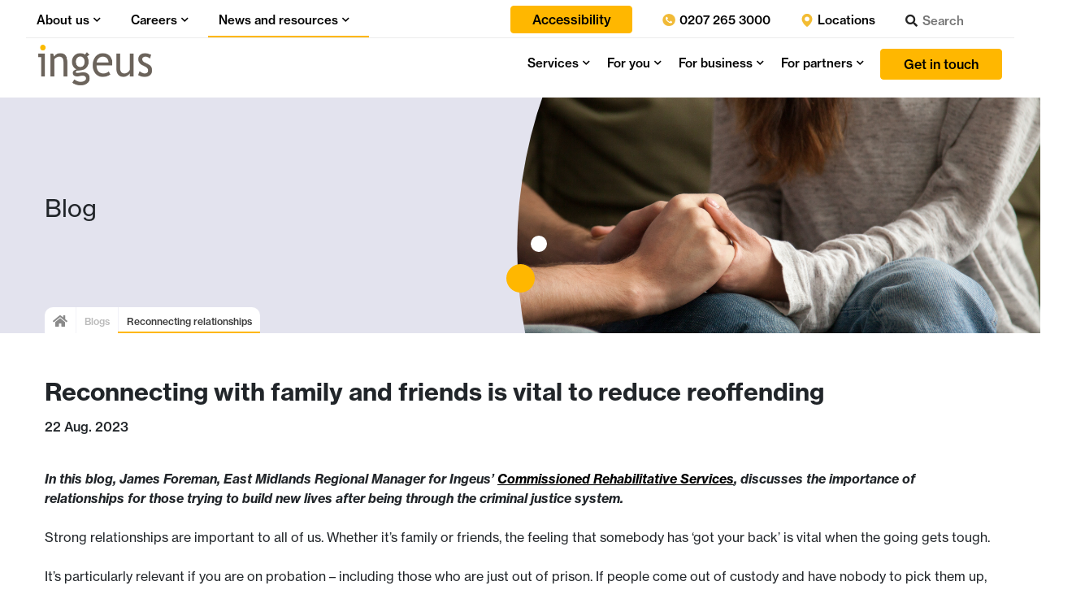

--- FILE ---
content_type: text/html; charset=utf-8
request_url: https://ingeus.co.uk/resources/blogs/reconnecting-relationships
body_size: 15134
content:



<!DOCTYPE html>
<html>
<head>
    <!-- Google tag (gtag.js) -->
    <script async src="https://www.googletagmanager.com/gtag/js?id=G-G9Z28P9WJE"></script>
    <script>
        window.dataLayer = window.dataLayer || [];
        function gtag(){dataLayer.push(arguments);}
        gtag('js', new Date());
        gtag('config', 'G-G9Z28P9WJE');
    </script>

    <!-- Hotjar Tracking Code for https://www.ingeus.co.uk -->
    <script>
        (function(h,o,t,j,a,r){
            h.hj=h.hj||function(){(h.hj.q=h.hj.q||[]).push(arguments)};
            h._hjSettings={hjid:3524516,hjsv:6};
            a=o.getElementsByTagName('head')[0];
            r=o.createElement('script');r.async=1;
            r.src=t+h._hjSettings.hjid+j+h._hjSettings.hjsv;
            a.appendChild(r);
        })(window,document,'https://static.hotjar.com/c/hotjar-','.js?sv=');
    </script>

    <meta name="viewport" content="width=device-width, initial-scale=1" />
    <meta charset="UTF-8" />

    <link rel="apple-touch-icon" sizes="180x180" href="./img/icons/favicon.ico">
    <link rel="icon" type="image/png" sizes="32x32" href="./img/icons/favicon.ico">
    <link rel="icon" type="image/png" sizes="16x16" href="./img/icons/favicon.ico">

    
    
    <title>Read our Blog | Ingeus</title>
    <link rel="canonical" href="https://ingeus.co.uk/resources/blogs/reconnecting-relationships" />

    
    <link href="/_content/Kentico.Content.Web.Rcl/Content/Bundles/Public/systemPageComponents.min.css" rel="stylesheet" />


    <!-- Fonts -->
    <link rel="stylesheet" href="https://use.typekit.net/juf8zyt.css">
    <link href="https://vjs.zencdn.net/7.19.2/video-js.css" rel="stylesheet" />

    <!-- Core Style Css -->
    <link href="/css/main.css?v=3.6" rel="stylesheet" type="text/css" />

        <!-- Start cookieyes banner -->
        <script id="cookieyes" type="text/javascript" src=https://cdn-cookieyes.com/client_data/90be40a569a553bfd0a839b6/script.js></script>
        <!-- End cookieyes banner -->

    <!-- Google Tag Manager -->
    <script>

        (function(w,d,s,l,i){w[l]=w[l]||[];w[l].push({'gtm.start':
        new Date().getTime(),event:'gtm.js'});var f=d.getElementsByTagName(s)[0],
        j=d.createElement(s),dl=l!='dataLayer'?'&l='+l:'';j.async=true;j.src=
        'https://www.googletagmanager.com/gtm.js?id='+i+dl;f.parentNode.insertBefore(j,f);
        })(window,document,'script','dataLayer','GTM-PB3BT8X');

    </script>
    <!-- End Google Tag Manager -->

    <script type="text/javascript">
        function onDocumentLoad(callback) {
            if (document.readyState === "loading") {
                document.addEventListener("DOMContentLoaded", callback);
            } else {
                setTimeout(callback, 1);
            }
        }
    </script>
</head>
<body>
    <!-- Google Tag Manager (noscript) -->
    <noscript>
        <iframe src="https://www.googletagmanager.com/ns.html?id=GTM-PB3BT8X" height="0" width="0" style="display:none;visibility:hidden"></iframe>
    </noscript>
    <!-- End Google Tag Manager (noscript) -->
    





<div class="foreground" style="position: absolute; width: 100%; z-index: 1;">
    <div>
        <div class="row">
            <div class="col" style="padding-left: 0px; padding-right: 0px;">
                







<div style="overflow-x: clip; width:100%;" class="nav-header white-nav-bg">
    <nav class="navbar navbar-expand-lg navbar-light navbar-main white-nav-bg">
        <a href="/home" class="navbar-brand">
            <img src="/INGEUS/media/IngeusIMG/ingeus-logo.png" width="30" height="30" alt="Ingeus homepage" class="ingeus-logo">
        </a>
        <a href="#reciteme-launch" class="btn btn-contact d-lg-none" style="width: fit-content">
            <span>Accessibility</span>
        </a>
        <button class="navbar-toggler collapsed border-0" type="button" data-toggle="collapse" onclick="FixScrollbar()" data-target="#navbarSupportedContent">
            <div class="navbar-borderline-mobile"></div>
            <span class="navbar-toggler-icon"></span>
            <i class="fas fa-times fa-2x"></i>
        </button>
        <div class="collapse navbar-collapse" id="navbarSupportedContent">
            <div class="navbar-main-top">
                <div class="collapse navbar-collapse navbar-main-collapse" id="navbarNavDropdown">
                    <div class="navbar-left non-homepage-nav">
                        <div class="col-8 col-md-6" style="padding-left: 0px">
                            <ul class="navbar-nav"> 
                                        <li class="nav-item nav-active">
                                            <div class="dropdown-tab pr-4">
                                                <a href="/about">
                                                    <div class="nav-link">
                                                        About us
                                                    </div>
                                                </a>
                                                <a class="navbar-dropdown-link" href="/about" id="navbarDropdownMenuLink" role="button" data-toggle="dropdown" aria-haspopup="true" aria-expanded="false">
                                                    <i class="fas fa-chevron-down navbar-item-dropdown"></i>
                                                </a>
                                                <div class="dropdown-menu navheader-dropdown" aria-labelledby="navbarDropdownMenuLink">
                                                    <a class="dropdown-item" href="/about/our-team"><div class="dropdown-item-selected"></div>Our team</a> 
                                                    <a class="dropdown-item" href="/about/our-values"><div class="dropdown-item-selected"></div>Our values</a> 
                                                    <a class="dropdown-item" href="/about/ability-pathways-cic"><div class="dropdown-item-selected"></div>Ability Pathways CIC</a> 
                                                    <a class="dropdown-item" href="/about/standards-and-accreditations"><div class="dropdown-item-selected"></div>Standards &amp; accreditations</a> 
                                                    <a class="dropdown-item" href="/about/social-impact"><div class="dropdown-item-selected"></div>Our social impact</a> 
                                                    <a class="dropdown-item" href="/about/diversity-and-inclusion"><div class="dropdown-item-selected"></div>Diversity &amp; inclusion</a> 
                                                    <a class="dropdown-item" href="/about/modern-slavery-statement"><div class="dropdown-item-selected"></div>Modern slavery statement</a> 
                                                    <a class="dropdown-item" href="/about/tax-strategy-of-ingeus-uk"><div class="dropdown-item-selected"></div>Tax strategy of Ingeus UK</a> 
                                                </div>
                                            </div>
                                        </li>
                                        <li class="nav-item nav-active">
                                            <div class="dropdown-tab pr-4">
                                                <a href="/careers">
                                                    <div class="nav-link">
                                                        Careers
                                                    </div>
                                                </a>
                                                <a class="navbar-dropdown-link" href="/careers" id="navbarDropdownMenuLink" role="button" data-toggle="dropdown" aria-haspopup="true" aria-expanded="false">
                                                    <i class="fas fa-chevron-down navbar-item-dropdown"></i>
                                                </a>
                                                <div class="dropdown-menu navheader-dropdown" aria-labelledby="navbarDropdownMenuLink">
                                                    <a class="dropdown-item" href="/careers/current-vacancies"><div class="dropdown-item-selected"></div>Current vacancies</a> 
                                                    <a class="dropdown-item" href="/careers/benefits"><div class="dropdown-item-selected"></div>Benefits</a> 
                                                    <a class="dropdown-item" href="/careers/explore-our-teams"><div class="dropdown-item-selected"></div>Explore our teams</a> 
                                                    <a class="dropdown-item" href="/careers/wellbeing"><div class="dropdown-item-selected"></div>Wellbeing</a> 
                                                    <a class="dropdown-item" href="/careers/learning-and-development"><div class="dropdown-item-selected"></div>Learning and development</a> 
                                                </div>
                                            </div>
                                        </li>
                                        <li class="nav-item nav-active">
                                            <div class="dropdown-tab pr-4">
                                                <a href="/resources">
                                                    <div class="nav-link">
                                                        News and resources
                                                    </div>
                                                </a>
                                                <a class="navbar-dropdown-link" href="/resources" id="navbarDropdownMenuLink" role="button" data-toggle="dropdown" aria-haspopup="true" aria-expanded="false">
                                                    <i class="fas fa-chevron-down navbar-item-dropdown"></i>
                                                </a>
                                                <div class="dropdown-menu navheader-dropdown" aria-labelledby="navbarDropdownMenuLink">
                                                    <a class="dropdown-item" href="/resources/news"><div class="dropdown-item-selected"></div>News</a> 
                                                    <a class="dropdown-item" href="/resources/blogs"><div class="dropdown-item-selected"></div>Blogs</a> 
                                                    <a class="dropdown-item" href="/resources/case-studies"><div class="dropdown-item-selected"></div>Case Studies</a> 
                                                    <a class="dropdown-item" href="/resources/videos"><div class="dropdown-item-selected"></div>Videos</a> 
                                                </div>
                                            </div>
                                            <div class="nav-item-active"></div>
                                        </li>
                                </ul>
                        </div>
                        <div class="col-4 col-md-6">
                            <ul class="navbar-nav navbar-nav-right">
                                <li class="nav-item pr-4">
                                    <a href="#reciteme-launch" style="padding: 4px !important" class="btn btn-contact d-none d-xl-block">
                                        <span>Accessibility</span>
                                    </a>
                                </li>
                                <li class="nav-item pr-4">
                                    <a class="nav-link nav-options" href="tel:02072653000">
                                        <img src="/img/icons/phone.png" class="icon-phone" style="margin-top: -2px;" /> 0207 265 3000
                                    </a>
                                </li>
                                <li class="nav-item pr-4">
                                    <a class="nav-link nav-options" href="/locations">
                                        <img src="/img/icons/mapmarker.png" class="icon-phone" style="margin-top: -2px;" /> Locations
                                    </a>
                                </li>
                                <li class="nav-item">
                                    <div class="nav-link">
                                        <form action="https://ingeus.co.uk/search">
                                            <button type="submit">
                                                <i class="fas fa-search ingeus-search"></i>
                                            </button>
                                            <input id="searchBox" name="keyword" type="text" class="ingeus-search-box" placeholder="Search" />
                                        </form>
                                    </div>
                                </li>
                            </ul>
                        </div>
                        <div class="navbar-borderline"></div>
                    </div>
                    <div class="navbar-main-logo">

                        <div class="col-2"> 
                            <a href="/home">
                                <img src="/INGEUS/media/IngeusIMG/ingeus-logo.png" width="30" height="30" alt="Ingeus Logo" class="ingeus-logo">
                             </a>
                        </div>

                        <div class="col-10 NavButton-Area">
                            <div class="nav-item pt-2" style="float: right; margin-left: 20px;">
                                <a href="/contact" class="btn btn-contact">
                                    <span>Get in touch</span>
                                </a>
                            </div>
                                    <div class="nav-item pt-2" style="float: right;">
                                        <div class="dropdown-tab">
                                            <a href="/for-partners">
                                                <div class="nav-link">
                                                    For partners
                                                </div>
                                            </a>
                                            <a class="navbar-dropdown-link" href="#" id="navbarDropdownMenuLink" role="button" data-toggle="dropdown" aria-haspopup="true" aria-expanded="false">
                                                <i class="fas fa-chevron-down navbar-item-dropdown"></i>
                                            </a>
                                            <div class="dropdown-menu navheader-dropdown navheader-main-dropdown" aria-labelledby="navbarDropdownMenuLink">
                                                <div class="pointer"></div>
                                                    <a class="dropdown-item" href="/for-partners/current-opportunities"><div class="dropdown-item-selected"></div>Partnership opportunities</a> 
                                                    <a class="dropdown-item" href="/for-partners/effrr"><div class="dropdown-item-selected"></div>EFFRR</a> 
                                            </div>
                                        </div>
                                    </div>
                                    <div class="nav-item pt-2" style="float: right;">
                                        <div class="dropdown-tab">
                                            <a href="/for-business">
                                                <div class="nav-link">
                                                    For business
                                                </div>
                                            </a>
                                            <a class="navbar-dropdown-link" href="#" id="navbarDropdownMenuLink" role="button" data-toggle="dropdown" aria-haspopup="true" aria-expanded="false">
                                                <i class="fas fa-chevron-down navbar-item-dropdown"></i>
                                            </a>
                                            <div class="dropdown-menu navheader-dropdown navheader-main-dropdown" aria-labelledby="navbarDropdownMenuLink">
                                                <div class="pointer"></div>
                                                    <a class="dropdown-item" href="/for-business/recruitment-retention-services"><div class="dropdown-item-selected"></div>Recruitment &amp; retention services</a> 
                                                    <a class="dropdown-item" href="/for-business/inclusive-recruit"><div class="dropdown-item-selected"></div>InclusiveRecruit</a> 
                                                    <a class="dropdown-item" href="/for-business/disability-confident"><div class="dropdown-item-selected"></div>Disability Confident</a> 
                                                    <a class="dropdown-item" href="/for-business/inclusionworks-ne"><div class="dropdown-item-selected"></div>InclusionWorks</a> 
                                                    <a class="dropdown-item" href="/for-business/mental-health-support"><div class="dropdown-item-selected"></div>Support for mental health at work</a> 
                                            </div>
                                        </div>
                                    </div>
                                    <div class="nav-item pt-2" style="float: right;">
                                        <div class="dropdown-tab">
                                            <a href="/for-you">
                                                <div class="nav-link">
                                                    For you
                                                </div>
                                            </a>
                                            <a class="navbar-dropdown-link" href="#" id="navbarDropdownMenuLink" role="button" data-toggle="dropdown" aria-haspopup="true" aria-expanded="false">
                                                <i class="fas fa-chevron-down navbar-item-dropdown"></i>
                                            </a>
                                            <div class="dropdown-menu navheader-dropdown navheader-main-dropdown" aria-labelledby="navbarDropdownMenuLink">
                                                <div class="pointer"></div>
                                                    <a class="dropdown-item" href="/for-you/finding-work"><div class="dropdown-item-selected"></div>Finding work</a> 
                                                    <a class="dropdown-item" href="/for-you/mental-health-support-for-people-in-work"><div class="dropdown-item-selected"></div>Mental health support</a> 
                                                    <a class="dropdown-item" href="/for-you/national-citizen-service-ncs"><div class="dropdown-item-selected"></div>National Citizen Service</a> 
                                            </div>
                                        </div>
                                    </div>
                                    <div class="nav-item pt-2" style="float: right;">
                                        <div class="dropdown-tab">
                                            <a href="/services">
                                                <div class="nav-link">
                                                    Services
                                                </div>
                                            </a>
                                            <a class="navbar-dropdown-link" href="#" id="navbarDropdownMenuLink" role="button" data-toggle="dropdown" aria-haspopup="true" aria-expanded="false">
                                                <i class="fas fa-chevron-down navbar-item-dropdown"></i>
                                            </a>
                                            <div class="dropdown-menu navheader-dropdown navheader-main-dropdown" aria-labelledby="navbarDropdownMenuLink">
                                                <div class="pointer"></div>
                                                    <a class="dropdown-item" href="/services/change-100"><div class="dropdown-item-selected"></div>Change 100</a> 
                                                    <a class="dropdown-item" href="/services/employment"><div class="dropdown-item-selected"></div>Employment</a> 
                                                    <a class="dropdown-item" href="/services/health"><div class="dropdown-item-selected"></div>Health</a> 
                                                    <a class="dropdown-item" href="/services/youth"><div class="dropdown-item-selected"></div>Youth</a> 
                                                    <a class="dropdown-item" href="/services/justice"><div class="dropdown-item-selected"></div>Justice</a> 
                                                    <a class="dropdown-item" href="/services/assessments"><div class="dropdown-item-selected"></div>Assessments</a> 
                                            </div>
                                        </div>
                                    </div>
                        </div>
                    </div>
                </div>

                <div class="navbar-mobile">
                    <ul class="navbar-nav">

                            <li class="nav-item nav-active">
                                <div class="dropdown-tab">
                                    <a href="/services" class="nav-link-mobile">
                                        Services
                                    </a>
                                    <a class="navbar-dropdown-link" href="#" id="navbarDropdownMenuLink" role="button" data-toggle="dropdown" aria-haspopup="true" aria-expanded="false">
                                        <i class="fas fa-chevron-down navbar-item-dropdown"></i>
                                        <i class="fas fa-chevron-up navbar-item-dropdown"></i>
                                    </a>
                                    <div class="dropdown-menu navheader-dropdown" aria-labelledby="navbarDropdownMenuLink">
                                            <a class="dropdown-item" href="/services/change-100"><div class="dropdown-item-selected"></div>Change 100</a>
                                            <a class="dropdown-item" href="/services/employment"><div class="dropdown-item-selected"></div>Employment</a>
                                            <a class="dropdown-item" href="/services/health"><div class="dropdown-item-selected"></div>Health</a>
                                            <a class="dropdown-item" href="/services/youth"><div class="dropdown-item-selected"></div>Youth</a>
                                            <a class="dropdown-item" href="/services/justice"><div class="dropdown-item-selected"></div>Justice</a>
                                            <a class="dropdown-item" href="/services/assessments"><div class="dropdown-item-selected"></div>Assessments</a>
                                    </div>
                                </div>
                            </li>
                            <li class="nav-item nav-active">
                                <div class="dropdown-tab">
                                    <a href="/for-you" class="nav-link-mobile">
                                        For you
                                    </a>
                                    <a class="navbar-dropdown-link" href="#" id="navbarDropdownMenuLink" role="button" data-toggle="dropdown" aria-haspopup="true" aria-expanded="false">
                                        <i class="fas fa-chevron-down navbar-item-dropdown"></i>
                                        <i class="fas fa-chevron-up navbar-item-dropdown"></i>
                                    </a>
                                    <div class="dropdown-menu navheader-dropdown" aria-labelledby="navbarDropdownMenuLink">
                                            <a class="dropdown-item" href="/for-you/finding-work"><div class="dropdown-item-selected"></div>Finding work</a>
                                            <a class="dropdown-item" href="/for-you/mental-health-support-for-people-in-work"><div class="dropdown-item-selected"></div>Mental health support</a>
                                            <a class="dropdown-item" href="/for-you/national-citizen-service-ncs"><div class="dropdown-item-selected"></div>National Citizen Service</a>
                                    </div>
                                </div>
                            </li>
                            <li class="nav-item nav-active">
                                <div class="dropdown-tab">
                                    <a href="/for-business" class="nav-link-mobile">
                                        For business
                                    </a>
                                    <a class="navbar-dropdown-link" href="#" id="navbarDropdownMenuLink" role="button" data-toggle="dropdown" aria-haspopup="true" aria-expanded="false">
                                        <i class="fas fa-chevron-down navbar-item-dropdown"></i>
                                        <i class="fas fa-chevron-up navbar-item-dropdown"></i>
                                    </a>
                                    <div class="dropdown-menu navheader-dropdown" aria-labelledby="navbarDropdownMenuLink">
                                            <a class="dropdown-item" href="/for-business/recruitment-retention-services"><div class="dropdown-item-selected"></div>Recruitment &amp; retention services</a>
                                            <a class="dropdown-item" href="/for-business/inclusive-recruit"><div class="dropdown-item-selected"></div>InclusiveRecruit</a>
                                            <a class="dropdown-item" href="/for-business/disability-confident"><div class="dropdown-item-selected"></div>Disability Confident</a>
                                            <a class="dropdown-item" href="/for-business/inclusionworks-ne"><div class="dropdown-item-selected"></div>InclusionWorks</a>
                                            <a class="dropdown-item" href="/for-business/mental-health-support"><div class="dropdown-item-selected"></div>Support for mental health at work</a>
                                    </div>
                                </div>
                            </li>
                            <li class="nav-item nav-active">
                                <div class="dropdown-tab">
                                    <a href="/for-partners" class="nav-link-mobile">
                                        For partners
                                    </a>
                                    <a class="navbar-dropdown-link" href="#" id="navbarDropdownMenuLink" role="button" data-toggle="dropdown" aria-haspopup="true" aria-expanded="false">
                                        <i class="fas fa-chevron-down navbar-item-dropdown"></i>
                                        <i class="fas fa-chevron-up navbar-item-dropdown"></i>
                                    </a>
                                    <div class="dropdown-menu navheader-dropdown" aria-labelledby="navbarDropdownMenuLink">
                                            <a class="dropdown-item" href="/for-partners/current-opportunities"><div class="dropdown-item-selected"></div>Partnership opportunities</a>
                                            <a class="dropdown-item" href="/for-partners/effrr"><div class="dropdown-item-selected"></div>EFFRR</a>
                                    </div>
                                </div>
                            </li>
                        </ul>
                    <ul class="navbar-nav">
                        <li class="nav-item nav-active">
                            <div class="dropdown-tab">
                                <div class="dropdown-menu navheader-dropdown nav-other">
                                    <div class="dropdown-item nav-options-mobile searchform nav-other">
                                        <a href="/contact" class="btn btn-contact mobile-only" )>
                                            <span>Get in touch</span>
                                        </a>
                                    </div>
                                </div>

                                    <div class="dropdown-menu navheader-dropdown nav-other">
                                        <a href="/about" class="nav-link-mobile-secondary">
                                            About us
                                        </a>
                                        <a class="navbar-dropdown-link" href="#" id="navbarDropdownMenuLink" role="button" data-toggle="dropdown" aria-haspopup="true" aria-expanded="false">
                                            <i class="fas fa-chevron-down navbar-item-dropdown"></i>
                                            <i class="fas fa-chevron-up navbar-item-dropdown"></i>
                                        </a>
                                        <div class="dropdown-menu navheader-dropdown" aria-labelledby="navbarDropdownMenuLink">
                                                <a class="dropdown-item dropdown-items-second" href="/about/our-team"><div class="dropdown-item-selected"></div>Our team</a>
                                                <a class="dropdown-item dropdown-items-second" href="/about/our-values"><div class="dropdown-item-selected"></div>Our values</a>
                                                <a class="dropdown-item dropdown-items-second" href="/about/ability-pathways-cic"><div class="dropdown-item-selected"></div>Ability Pathways CIC</a>
                                                <a class="dropdown-item dropdown-items-second" href="/about/standards-and-accreditations"><div class="dropdown-item-selected"></div>Standards &amp; accreditations</a>
                                                <a class="dropdown-item dropdown-items-second" href="/about/social-impact"><div class="dropdown-item-selected"></div>Our social impact</a>
                                                <a class="dropdown-item dropdown-items-second" href="/about/diversity-and-inclusion"><div class="dropdown-item-selected"></div>Diversity &amp; inclusion</a>
                                                <a class="dropdown-item dropdown-items-second" href="/about/modern-slavery-statement"><div class="dropdown-item-selected"></div>Modern slavery statement</a>
                                                <a class="dropdown-item dropdown-items-second" href="/about/tax-strategy-of-ingeus-uk"><div class="dropdown-item-selected"></div>Tax strategy of Ingeus UK</a>
                                        </div>
                                    </div>
                                    <div class="dropdown-menu navheader-dropdown nav-other">
                                        <a href="/careers" class="nav-link-mobile-secondary">
                                            Careers
                                        </a>
                                        <a class="navbar-dropdown-link" href="#" id="navbarDropdownMenuLink" role="button" data-toggle="dropdown" aria-haspopup="true" aria-expanded="false">
                                            <i class="fas fa-chevron-down navbar-item-dropdown"></i>
                                            <i class="fas fa-chevron-up navbar-item-dropdown"></i>
                                        </a>
                                        <div class="dropdown-menu navheader-dropdown" aria-labelledby="navbarDropdownMenuLink">
                                                <a class="dropdown-item dropdown-items-second" href="/careers/current-vacancies"><div class="dropdown-item-selected"></div>Current vacancies</a>
                                                <a class="dropdown-item dropdown-items-second" href="/careers/benefits"><div class="dropdown-item-selected"></div>Benefits</a>
                                                <a class="dropdown-item dropdown-items-second" href="/careers/explore-our-teams"><div class="dropdown-item-selected"></div>Explore our teams</a>
                                                <a class="dropdown-item dropdown-items-second" href="/careers/wellbeing"><div class="dropdown-item-selected"></div>Wellbeing</a>
                                                <a class="dropdown-item dropdown-items-second" href="/careers/learning-and-development"><div class="dropdown-item-selected"></div>Learning and development</a>
                                        </div>
                                    </div>
                                    <div class="dropdown-menu navheader-dropdown nav-other">
                                        <a href="/resources" class="nav-link-mobile-secondary">
                                            News and resources
                                        </a>
                                        <a class="navbar-dropdown-link" href="#" id="navbarDropdownMenuLink" role="button" data-toggle="dropdown" aria-haspopup="true" aria-expanded="false">
                                            <i class="fas fa-chevron-down navbar-item-dropdown"></i>
                                            <i class="fas fa-chevron-up navbar-item-dropdown"></i>
                                        </a>
                                        <div class="dropdown-menu navheader-dropdown" aria-labelledby="navbarDropdownMenuLink">
                                                <a class="dropdown-item dropdown-items-second" href="/resources/news"><div class="dropdown-item-selected"></div>News</a>
                                                <a class="dropdown-item dropdown-items-second" href="/resources/blogs"><div class="dropdown-item-selected"></div>Blogs</a>
                                                <a class="dropdown-item dropdown-items-second" href="/resources/case-studies"><div class="dropdown-item-selected"></div>Case Studies</a>
                                                <a class="dropdown-item dropdown-items-second" href="/resources/videos"><div class="dropdown-item-selected"></div>Videos</a>
                                        </div>
                                    </div>

                                <div class="dropdown-menu navheader-dropdown nav-other" style="margin-top: 15px;">
                                    <a class="dropdown-item nav-options-mobile nav-other" href="/contact">
                                        <img src="/img/icons/phone.png" class="ingeus-icon" /> 0207 265 3000
                                    </a>
                                    <a class="dropdown-item nav-options-mobile nav-other" href="/locations">
                                        <i class="fas fa-map-marker-alt ingeus-icon"></i> Locations
                                    </a>
                                    <form class="dropdown-item nav-options-mobile searchform nav-other" action="https://ingeus.co.uk/search">
                                        <input id="search" class="form-control fas fa-search fa-sm ingeus-search-mobile" type="text" name="keyword" placeholder="Search" aria-label="Search">
                                        <button id="search-icon" class="fa fa-search fa-search-btn"></button>
                                    </form>
                                </div>

                            </div>
                        </li>
                    </ul>
                </div>
            </div>
        </div>
    </nav>
</div>

    


            </div>
        </div>
    </div>
</div>

<div class="content-header-banner">
    <div class="containerheader">
        <div class="d-flex">
            <div class="col" style="padding-left: 0px; padding-right: 0px;">
                <div class="content-header row d-none d-sm-none d-md-flex">
                    <div class="d-none d-md-block" style="position: absolute; width: 100%; height: 100%">
                        <div class="container" style="width: 100%; height: 100%">
                            <div style="width: 100%; height: 100%; position: absolute;">
                                <div class="content-title">
                                    <div class="content-cont-title">
                                        <h1>Blog</h1>
                                    </div>
                                    <div class="content-breadcrumbs">
                                        <a href="/">
                                            <div class="content-breadcrumbs-header">
                                                <i class="fas fa-home"></i>
                                            </div>
                                        </a>
                                                <a href="/resources/blogs">
                                                    <div class="content-breadcrumbs-block" style="color: #bbbbbb;">
                                                        Blogs
                                                    </div>

                                                </a>
                                                <a href="/resources/blogs/reconnecting-relationships">
                                                    <div class="content-breadcrumbs-block" style="">
                                                        Reconnecting relationships
                                                    </div>

                                                        <div class="content-breadcrumbs-active">
                                                        </div>
                                                </a>
                                    </div>
                                </div>
                            </div>
                        </div>
                    </div>

                    <div class="col-5">
                    </div>
                    <div class="col-7">

                        <div class="content-dots d-none d-md-block">
                            <div class="content-dots-orange">
                            </div>
                            <div class="content-dots-white">
                            </div>
                        </div>

                        <div class="content-background" style="background-image: url('/getmedia/cee7db20-a3ff-4fa1-8bb2-4f23b854533f/shutterstock_1125433322.jpg?width=5616&amp;height=3744&amp;ext=.jpg'); background-position: 50% 50%">

                        </div>
                    </div>
                </div>
                <div class="content-header-mobile row d-block d-md-none">
                    <div class="col-12">
                        <div class="content-background-mobile-cont" style=" ">
                            <div class="content-background-mobile" style="background-image: url('/getmedia/cee7db20-a3ff-4fa1-8bb2-4f23b854533f/shutterstock_1125433322.jpg?width=5616&amp;height=3744&amp;ext=.jpg'); background-position: 50% 50%; background-size: cover;">
                            </div>
                        </div>
                    </div>
                    <div class="col-12">
                        <div class="h1 content-docname">Blog</div>
                    </div>
                </div>

            </div>
        </div>
    </div>
</div>

<div class="container news-container">
            <h3 class="content-h3">Reconnecting with family and friends is vital to reduce reoffending</h3>
            <h5 class="news-date">22 Aug. 2023</h5>

            <em><strong>In this blog, James Foreman, East Midlands Regional Manager for Ingeus’ <a href="/services/justice/commissioned-rehabilitative-services">Commissioned Rehabilitative Services</a>, discusses the importance of relationships for those trying to build new lives after being through the criminal justice system.</strong></em><br>
<br>
Strong relationships are important to all of us. Whether it’s family or friends, the feeling that somebody has ‘got your back’ is vital when the going gets tough.&nbsp;<br>
<br>
It’s particularly relevant if you are on probation – including those who are just out of prison. If people come out of custody and have nobody to pick them up, nobody to talk to, nobody to trust or give sound advice, it makes what is a really challenging time even harder to cope with. Many people have difficult or complex pasts and if you are isolated with no support there is a greater chance that people will lose their way.<br>
<br>
Families provide a vital source of motivation and create an environment that promotes positive behaviour change. Of course, some of the people referred to us by the Probation Service don’t have an immediate family so it’s useful to recognise the importance of other relationships that are available to them. It’s about strengthening the support of whoever is around them.<br>
<br>
That’s why a part of the <a href="/services/justice/commissioned-rehabilitative-services/personal-wellbeing">Personal Wellbeing Services</a>&nbsp;we provide for people on probation is called the Family and Significant Others (FSO) pathway.&nbsp;Through one-to-one and group work we offer interventions that include:
<ul>
	<li>managing anger and resolving conflict within relationships</li>
	<li>improving communication skills</li>
	<li>building confidence and assertiveness within relationships</li>
	<li>help to move on from relationship breakdowns</li>
	<li>co-parenting and parenting apart</li>
	<li>parenting from zero to teenagers.&nbsp;</li>
</ul>
It really depends on the needs of the person as identified by their Probation Practitioner. It’s a bespoke service where everyone is treated as an individual.<br>
<br>
We help people to reflect on their current situation or previous relationships, the effect their offending behaviour had on those around them and look at where it went wrong.&nbsp;It might not be about maintaining existing relationships, it might be about moving on from those that have failed, which can be difficult because a lot of people find it hard to cope with change.<br>
<br>
Conflict resolution is one of the biggest areas we work on with people – how to resolve those issues and triggers that cause conflict within relationships and, if necessary, how to move on and avoid making the same mistakes. As well as the connection those on probation have with friends and family, there are two other relationships that we recognise as key to building new lives. That’s the relationship they have with themselves and with our teams.<br>
<br>
We know how hard it is for people to open up and reflect on things that haven’t gone well in their lives. Our teams are trained to offer a safe place where people can talk about their past difficulties, and while for some people that may take just a couple of weeks, for others with more complex needs it could take much longer. Everybody is different.<br>
<br>
If we don’t get that relationship right then it’s harder for them to feel comfortable and be honest to work on those areas of their own personality – their inner demons, perhaps – that have led them to where they are.<br>
<br>
Our FSO pathway is delivered with our partner organisation PACT – a charity that works to transform the lives of prisoners and others with criminal convictions. Its front-line team has a range of experiences on which to draw as they build that vital bond of trust with clients, such as having been through the criminal justice system themselves or, for example, relationship breakdowns. It’s these shared experiences that give them empathy towards the people we are helping.<br>
<br>
PACT’s Servicer Manager for this region Wayne Thackwray tells me:&nbsp;“Nearly everybody who comes out of prison has a mental health condition, such as anxiety or depression, to varying degrees, but they all want to reintegrate into society and link in with friends and families.<br>
<br>
“Some of those from broken homes will find that extremely difficult to do but there is always somebody somewhere that can help – it might be an uncle or a cousin or a family friend who takes them under their wing.&nbsp;<br>
<br>
“We work across 10 areas of support, with poor communication skills being one of the most common barriers, as well as finance and drug or alcohol dependency.<br>
<br>
“Parenting is another – a father coming out of prison may have only seen their child through visits once or twice a month, so they need help to become a dad again.<br>
<br>
“You need a stable foundation: a house, a job and a friend and if you’ve got those three then you are going to be OK in society. Working with Ingeus means we can provide a complete package to get them back on track.&nbsp;<br>
<br>
“We get lots of positive comments. Clients often say, ‘I didn’t want to start this course – I can communicate OK and I’m fine as a parent’. Then they say, ‘Do you know what? I wasn’t very good at communicating and I’ve certainly got stuff to learn as a parent! Now I can communicate better with my partner and my children.’”<br>
<br>
It's important to give people the belief that they can change their situation and helping them to turn their lives around with the support of strong relationships benefits the communities around them and improves the safety of society as a whole.<br>
<br>
Ultimately our aim is to reduce reoffending and we know that reconnecting with families or having other people in their lives who will look out for them has a major role to play.&nbsp;One of our Personal Wellbeing Advisors used to be a salesman and says he still feels like a salesman, but now he’s selling hope, confidence and belief.<br>
<br>
I think that sums up pretty well what we are all about.
</div>

<div class="container mt-5">
    <div class="container newscards" style="margin-top: 0px !important; padding-left: 15px; padding-right: 15px;">
        <div class="row">
            <div class="col-6">
                <h3 style="margin-top: 10px;" class="d-none d-md-block">Recommended Articles</h3>
            </div>
            <div class="col-6">
                <a href="./news-resources">
                    <div class="news-more">
                        <h3>More News</h3>
                        <div>
                            <i class="fas fa-chevron-circle-right"></i>
                        </div>
                    </div>
                </a>
            </div>
        </div>
        <div class="card-group">
                <div class="card ">
                    <a href="/resources/blogs/the-uneven-path-to-rehabilitation">
                        <div class="card-img-top-cont">
                            <div class="card-img-top" style="background: url(https://ingeus.co.uk/getmedia/d875a03e-cb6d-42ed-b885-303e1ee6e77c/Suzanne-hunt-blog-image.png?width=362.50&amp;height=320)"></div>
                        </div>
                        <div class="card-body">
                            <p class="card-category"><i class="fas fa-circle" style="color: #3DC8FF"></i>Blog</p>
                            <h5 class="card-title">The uneven path to rehabilitation </h5>
                            <p class="card-text"><small class="text-muted">13 January 2026</small></p>
                        </div>
                        <div class="card-border" style="background-color: #3DC8FF"></div>
                    </a>
                </div>
                <div class="card ">
                    <a href="/resources/blogs/job-with-a-criminal-record">
                        <div class="card-img-top-cont">
                            <div class="card-img-top" style="background: url(https://ingeus.co.uk/getmedia/0be8edab-8301-4054-b8c3-0e91b229974d/Article-Criminal-record.png?width=362.50&amp;height=320)"></div>
                        </div>
                        <div class="card-body">
                            <p class="card-category"><i class="fas fa-circle" style="color: #FFB700"></i>Blog</p>
                            <h5 class="card-title">Can I get a job with a criminal record? [Yes - here&#x27;s how] </h5>
                            <p class="card-text"><small class="text-muted">2 September 2025</small></p>
                        </div>
                        <div class="card-border" style="background-color: #FFB700"></div>
                    </a>
                </div>
                <div class="card ">
                    <a href="/resources/blogs/carrie-peters-blog-finance-benefits-and-debt-services">
                        <div class="card-img-top-cont">
                            <div class="card-img-top" style="background: url(https://ingeus.co.uk/getmedia/ac69d7e1-872b-4482-b9b7-e9118fb08b9a/carrie-blog-image.png?width=362.50&amp;height=320)"></div>
                        </div>
                        <div class="card-body">
                            <p class="card-category"><i class="fas fa-circle" style="color: #A8DD64"></i>Blog</p>
                            <h5 class="card-title">Transforming Lives Through Ingeus&#x27; Finance, Benefits and Debt Services</h5>
                            <p class="card-text"><small class="text-muted">18 March 2025</small></p>
                        </div>
                        <div class="card-border" style="background-color: #A8DD64"></div>
                    </a>
                </div>
        </div>
    </div>
</div>












    <div class="footer-cont" style="margin-top: 100px;">
        <div class="footer">
            <div class="partnerships">
                <div class="container">
                    <div class="partnerships-mobile">
                        <div class="customer-logos">
                                <div class="slide">
                                    <div class="row">
                                        <a href="/about/standards-and-accreditations">
                                            <div class="partnership-images">
                                                <img src="https://ingeus.co.uk/getmedia/ae04f8db-bbde-4957-8ee9-04c9b549c683/LW_logo_employer_rgb.jpg?width=600&amp;height=474&amp;ext=.jpg">
                                            </div>
                                        </a>
                                            <a href="/about/standards-and-accreditations">
                                                <div class="partnership-images">
                                                    <img src="https://ingeus.co.uk/getmedia/06555ccf-d259-4570-bfb0-b9297a18873c/matrix-standard-vector-logo.png?width=900&amp;height=500&amp;ext=.png">
                                                </div>
                                            </a>

                                    </div>

                                </div>
                                <div class="slide">
                                    <div class="row">
                                        <a href="/about/standards-and-accreditations">
                                            <div class="partnership-images">
                                                <img src="https://ingeus.co.uk/getmedia/3966eb60-1185-4616-a574-30e19f936935/disabilityconfident.png?width=1190&amp;height=534&amp;ext=.png">
                                            </div>
                                        </a>
                                            <a href="/about/standards-and-accreditations">
                                                <div class="partnership-images">
                                                    <img src="https://ingeus.co.uk/getmedia/a9365d31-9b6c-48bc-a3e8-d08b8cd3a7f6/Cyber-essential-plus-logo.png?width=1280&amp;height=605&amp;ext=.png">
                                                </div>
                                            </a>

                                    </div>

                                </div>
                                <div class="slide">
                                    <div class="row">
                                        <a href="/services/justice">
                                            <div class="partnership-images">
                                                <img src="https://ingeus.co.uk/getmedia/d0d94876-3897-462e-99bc-7e10a107d147/HMPPS-logo.png?width=332&amp;height=161&amp;ext=.png">
                                            </div>
                                        </a>
                                            <a href="/services/employment">
                                                <div class="partnership-images">
                                                    <img src="https://ingeus.co.uk/getmedia/d4767a11-94a4-4edc-a28b-4ea970efb188/DWP_E_Partner_3262.jpg?width=903&amp;height=472&amp;ext=.jpg">
                                                </div>
                                            </a>

                                    </div>

                                </div>
                                <div class="slide">
                                    <div class="row">
                                        <a href="/services/health">
                                            <div class="partnership-images">
                                                <img src="https://ingeus.co.uk/getmedia/4e9332bb-8d7f-43c4-b0f5-922b034271ec/nhs-logo-0.png?width=1000&amp;height=1000&amp;ext=.png">
                                            </div>
                                        </a>
                                            <a href="/services/justice">
                                                <div class="partnership-images">
                                                    <img src="https://ingeus.co.uk/getmedia/949439c5-ba7c-41b5-aac4-f0ed70fe5e3e/CFO-Logo.png?width=1640&amp;height=653&amp;ext=.png">
                                                </div>
                                            </a>

                                    </div>

                                </div>
                                <div class="slide">
                                    <div class="row">
                                        <a href="https://www.greatermanchester-ca.gov.uk/">
                                            <div class="partnership-images">
                                                <img src="https://ingeus.co.uk/getmedia/44efe325-e313-47d0-8630-a6648d4ceba8/MicrosoftTeams-image-(8).png?width=1709&amp;height=843&amp;ext=.png">
                                            </div>
                                        </a>
                                            <a href="https://centrallondonforward.gov.uk/">
                                                <div class="partnership-images">
                                                    <img src="https://ingeus.co.uk/getmedia/becb4c57-f2b5-4bec-8a3d-1fe7baf6dfdc/CLF-Logo-trans-(003).png?width=1165&amp;height=190&amp;ext=.png">
                                                </div>
                                            </a>

                                    </div>

                                </div>
                                <div class="slide">
                                    <div class="row">
                                        <a href="/services/employment">
                                            <div class="partnership-images">
                                                <img src="https://ingeus.co.uk/getmedia/0589e60b-37ee-489a-be69-1d5b04a00219/GWS_Emblem_black-Website-Footer-Ingeus.png?width=3347&amp;height=2876&amp;ext=.png">
                                            </div>
                                        </a>

                                    </div>

                                </div>
                        </div>

                    </div>
                    <div class="partnerships-desktop">
                        <div id="customer-logos" class="customer-logos">
                                    <div class="slide">
                                        <a href="/about/standards-and-accreditations">
                                            <img class="img-fluid" src="https://ingeus.co.uk/getmedia/ae04f8db-bbde-4957-8ee9-04c9b549c683/LW_logo_employer_rgb.jpg?width=600&amp;height=474&amp;ext=.jpg">
                                        </a>
                                    </div>
                                    <div class="slide">
                                        <a href="/about/standards-and-accreditations">
                                            <img class="img-fluid" src="https://ingeus.co.uk/getmedia/06555ccf-d259-4570-bfb0-b9297a18873c/matrix-standard-vector-logo.png?width=900&amp;height=500&amp;ext=.png">
                                        </a>
                                    </div>
                                    <div class="slide">
                                        <a href="/about/standards-and-accreditations">
                                            <img class="img-fluid" src="https://ingeus.co.uk/getmedia/3966eb60-1185-4616-a574-30e19f936935/disabilityconfident.png?width=1190&amp;height=534&amp;ext=.png">
                                        </a>
                                    </div>
                                    <div class="slide">
                                        <a href="/about/standards-and-accreditations">
                                            <img class="img-fluid" src="https://ingeus.co.uk/getmedia/a9365d31-9b6c-48bc-a3e8-d08b8cd3a7f6/Cyber-essential-plus-logo.png?width=1280&amp;height=605&amp;ext=.png">
                                        </a>
                                    </div>
                                    <div class="slide">
                                        <a href="/services/justice">
                                            <img class="img-fluid" src="https://ingeus.co.uk/getmedia/d0d94876-3897-462e-99bc-7e10a107d147/HMPPS-logo.png?width=332&amp;height=161&amp;ext=.png">
                                        </a>
                                    </div>
                                    <div class="slide">
                                        <a href="/services/employment">
                                            <img class="img-fluid" src="https://ingeus.co.uk/getmedia/d4767a11-94a4-4edc-a28b-4ea970efb188/DWP_E_Partner_3262.jpg?width=903&amp;height=472&amp;ext=.jpg">
                                        </a>
                                    </div>
                                    <div class="slide">
                                        <a href="/services/health">
                                            <img class="img-fluid" src="https://ingeus.co.uk/getmedia/4e9332bb-8d7f-43c4-b0f5-922b034271ec/nhs-logo-0.png?width=1000&amp;height=1000&amp;ext=.png">
                                        </a>
                                    </div>
                                    <div class="slide">
                                        <a href="/services/justice">
                                            <img class="img-fluid" src="https://ingeus.co.uk/getmedia/949439c5-ba7c-41b5-aac4-f0ed70fe5e3e/CFO-Logo.png?width=1640&amp;height=653&amp;ext=.png">
                                        </a>
                                    </div>
                                    <div class="slide">
                                        <a href="https://www.greatermanchester-ca.gov.uk/">
                                            <img class="img-fluid" src="https://ingeus.co.uk/getmedia/44efe325-e313-47d0-8630-a6648d4ceba8/MicrosoftTeams-image-(8).png?width=1709&amp;height=843&amp;ext=.png">
                                        </a>
                                    </div>
                                    <div class="slide">
                                        <a href="https://centrallondonforward.gov.uk/">
                                            <img class="img-fluid" src="https://ingeus.co.uk/getmedia/becb4c57-f2b5-4bec-8a3d-1fe7baf6dfdc/CLF-Logo-trans-(003).png?width=1165&amp;height=190&amp;ext=.png">
                                        </a>
                                    </div>
                                    <div class="slide">
                                        <a href="/services/employment">
                                            <img class="img-fluid" src="https://ingeus.co.uk/getmedia/0589e60b-37ee-489a-be69-1d5b04a00219/GWS_Emblem_black-Website-Footer-Ingeus.png?width=3347&amp;height=2876&amp;ext=.png">
                                        </a>
                                    </div>
                        </div>
                    </div>
                </div>
            </div>
            <div class="container footer-inner">
                <div class="col-xl-3 col-lg-3" style="padding-left: 0px;">
                    <img class="footer-logo" src="/img/logo-white.png" />
                </div>
                <div class="col-xl-2 col-lg-3 mt-5 mt-md-0 mb-md-3">
                    <h4 class="footer-header">
                        <i class="fas fa-map-marker-alt footer-ingeus-icon"></i>
                        Ingeus UK
                    </h4>
                    <div class="footer-bio">
                        Registered office:</br>Second floor 66-68 East Smithfield, </br>Royal Pharmaceutical Building, London,</br>
E1W 1AW</br>Company number: 04320853
                    </div>
                </div>
                <div class="col-xl-3 col-lg-3 mt-3 mt-md-0 mb-md-3">
                    <h4 class="footer-header">
                        <img style="margin-top: -8px; margin-right: 5px;" src="/img/icons/documentuser.png">
                        Contact Us
                    </h4>
                    <div class="footer-bio">
                        The best way to contact us is through our <a style="color: rgb(255, 255, 255);" href="https://ingeus.co.uk/contact" id="isPasted">enquiry form</a>. If you would prefer to speak to someone you can contact us on <a style="color: rgb(255, 255, 255);" href="tel:02072653000">0207 265 3000</a>, between 8:30am and 5:30pm, Monday to Friday.
                    </div>
                </div>
                <div class="col-xl-4 col-lg-3 mt-3 mt-md-0">
                    <h4 class="footer-header">
                        <i class="fas fa-link footer-ingeus-icon"></i>
                        Connect
                    </h4>
                    <div class="footer-mobile-social">
                        <a href="https://www.facebook.com/IngeusUK/" class="social-link">
                            <div class="social-icon-cont">
                                <img class="social-icon" src="/img/icons/facebook.png">
                            </div>
                        </a>
                        <a href="https://www.instagram.com/ingeus_uk/?hl=en" class="social-link">
                            <div class="social-icon-cont">
                                <img class="social-icon" src="/img/icons/instagram.png">
                            </div>
                        </a>
                        <a href="https://twitter.com/Ingeus_uk" class="social-link">
                            <div class="social-icon-cont">
                                <img class="social-icon" src="/img/icons/twitter.png">
                            </div>
                        </a>
                        <a href="https://www.linkedin.com/company/ingeus_3/" class="social-link">
                            <div class="social-icon-cont nomg-r">
                                <img class="social-icon" src="/img/icons/linkedin.png">
                            </div>
                        </a>
                        <a href="https://www.youtube.com/channel/UC7fWSd6R9ng3PPZVfXhZouw/" class="social-link">
                            <div class="social-icon-cont nomg-r">
                                <img class="social-icon" src="/img/icons/youtube.png">
                            </div>
                        </a>
                        <a href="/newsletter" class="btn btn-subscribe d-none d-lg-block" style="margin-top: 20px; margin-left: 0; width: fit-content;">Subscribe</a>
                    </div>
                </div>
            </div>
            <div class="container footer-inner-bottom">
                <div class="footer-gap col-md-12 col-lg-3 col-xl-3" style="padding-left: 0px;">
                </div>

                <div class="footer-links d-md-none">
                </div>

                <div class="mobile-newsletter">
                    <h4 class="footer-newsletter-header">Subscribe to the newsletter</h4>
                    <a href="/newsletter" class="btn btn-subscribe">Subscribe</a>
                </div>
                <div class="col-md-12 col-lg-8 col-xl-7">
                    <div class="footer-links">
                        <div class="d-none d-md-block">
                            &#xA9; 2025 Ingeus UK
                        </div>
                        <div class="footer-links-mobile d-md-block">
                            <a href="/privacy">Privacy</a>
                            <a href="/copyright">Copyright</a>
                            <a href="/Accessibility">Accessibility</a>
                            <a href="/cookies">Cookies</a>
                        </div>
                        <div class="col-sm-3 px-1 text-center d-md-none">
                            <a href="/privacy">Privacy</a>
                        </div>
                        <div class="col-sm-3 px-1 text-center d-md-none">
                            <a href="/copyright">Copyright</a>
                        </div>
                        <div class="col-sm-3 px-1 text-center d-md-none">
                            <a href="/Accessibility">Accessibility</a>
                        </div>
                        <div class="col-sm-3 px-1 text-center d-md-none">
                            <a href="/cookies">Cookies</a>
                        </div>
                    </div>
                </div>
            </div>
        </div>
    </div>

    




    <div class="modal fade bd-example-modal-lg" tabindex="-1" role="dialog" aria-labelledby="myLargeModalLabel" aria-hidden="true">
        <div class="modal-dialog">
            <div class="modal-header">
                <button type="button" class="close" data-dismiss="modal" aria-label="Close">
                    <span aria-hidden="true">&times;</span>
                </button>
            </div>
            <div class="modal-content">
                <div class="newsletter-bg"></div>
                <div class="newsletter-form">
                    <p>Subscribe for updates, receive news and announcements from Ingeus straight to your inbox</p>
                    










<div id="form-Newsletter-214a_wrapper-68a1d26a-c464-48b4-b5dd-806f311c111f"><form action="/Kentico.Components/en-AU/Kentico.FormWidget/KenticoFormWidget/FormSubmit?formName=Newsletter&amp;prefix=form-Newsletter-214a&amp;displayValidationErrors=False" data-ktc-ajax-update="form-Newsletter-214a_wrapper-68a1d26a-c464-48b4-b5dd-806f311c111f" id="form-Newsletter-214a" method="post" onsubmit="window.kentico.updatableFormHelper.submitForm(event);">


<div class="ktc-default-section">
    
<div class="form-field">


<label class="control-label" for="form-Newsletter-214a_FirstName_Value">Your name</label>




<div class="editing-form-control-nested-control">





<input class="form-control" data-ktc-notobserved-element="" id="form-Newsletter-214a_FirstName_Value" name="form-Newsletter-214a.FirstName.Value" type="text" value="" />

<div class="field-validation-valid" data-valmsg-for="form-Newsletter-214a.FirstName.Value" data-valmsg-replace="true"></div><div class="field-validation-valid" data-valmsg-for="form-Newsletter-214a.FirstName" data-valmsg-replace="true"></div>
</div>





</div>

<div class="form-field">


<label class="control-label" for="form-Newsletter-214a_EmailAddress_Email">Your email address</label>




<div class="editing-form-control-nested-control">





<input class="form-control" data-ktc-notobserved-element="" id="form-Newsletter-214a_EmailAddress_Email" name="form-Newsletter-214a.EmailAddress.Email" type="email" value="" />

<div class="field-validation-valid" data-valmsg-for="form-Newsletter-214a.EmailAddress.Email" data-valmsg-replace="true"></div><div class="field-validation-valid" data-valmsg-for="form-Newsletter-214a.EmailAddress" data-valmsg-replace="true"></div>
</div>





</div>

<div class="form-field">


<label class="control-label">reCAPTCHA</label>




<div class="editing-form-control-nested-control">






        <script type="text/javascript">
            var renderRecaptchaform_Newsletter_214a_Recaptcha_Value = function () {
                grecaptcha.render('google-recaptcha-form-Newsletter-214a_Recaptcha_Value', {
                    'sitekey': '6LdjNzoUAAAAAO_l0Q1GV84B94-cGwyIAXEu_LPa',
                    'theme': 'light',
                    'size': 'normal',
                    'type': 'image',
                });
            };
        </script>
        <script src="https://www.google.com/recaptcha/api.js?onload=renderRecaptchaform_Newsletter_214a_Recaptcha_Value&render=explicit&hl=en" async defer></script>
<input class="form-control" data-ktc-notobserved-element="" id="form-Newsletter-214a_Recaptcha_Value" name="form-Newsletter-214a.Recaptcha.Value" type="hidden" value="" />        <div id="google-recaptcha-form-Newsletter-214a_Recaptcha_Value"></div>
        <noscript>
            <div>
                <div style="width: 302px; height: 422px; position: relative;">
                    <div style="width: 302px; height: 422px; position: absolute;">
                        <iframe src="https://www.google.com/recaptcha/api/fallback?k=6LdjNzoUAAAAAO_l0Q1GV84B94-cGwyIAXEu_LPa" style="width: 302px; height: 422px; border-style: none; border: 0; overflow:hidden;"></iframe>
                    </div>
                </div>
                <div style="width: 300px; height: 60px; border-style: none; bottom: 12px; left: 25px; margin: 0px; padding: 0px; right: 25px; background: #f9f9f9; border: 1px solid #c1c1c1; border-radius: 3px;">
                    <textarea id="noscript-google-recaptcha-form-Newsletter-214a_Recaptcha_Value" name="g-recaptcha-response" class="g-recaptcha-response" style="width: 250px; height: 40px; border: 1px solid #c1c1c1; margin: 10px 25px; padding: 0px; resize: none;" data-ktc-notobserved-element></textarea>
                </div>
            </div>
        </noscript>




<div class="field-validation-valid" data-valmsg-for="form-Newsletter-214a.Recaptcha" data-valmsg-replace="true"></div>
</div>





</div>

</div><input type="submit" value="Subscribe" /><input name="__RequestVerificationToken" type="hidden" value="CfDJ8KyyPBNzfD5Oki946QNJJVRSURvEBRsDyyzwdS5ArjmK199Klu56A66v1FvYJZvx2QebgrEZkFvYkO4YPNXFVthbgTwkkDQwdsCwnrsui2eftluNv61sxrijZbdT0hrjagJK68me9eG5uHmZxmaT8a8" /><script type="text/javascript">
if (document.readyState === 'complete') {
  window.kentico.updatableFormHelper.registerEventListeners({"formId":"form-Newsletter-214a","targetAttributeName":"data-ktc-ajax-update","unobservedAttributeName":"data-ktc-notobserved-element"});
} else {
    document.addEventListener('DOMContentLoaded', function(event) {
      window.kentico.updatableFormHelper.registerEventListeners({"formId":"form-Newsletter-214a","targetAttributeName":"data-ktc-ajax-update","unobservedAttributeName":"data-ktc-notobserved-element"});
    });
}</script></form></div>
    


                </div>
            </div>
        </div>
    </div>


    <!-- Kentico Scripts -->
    
    <script src="/_content/Kentico.Content.Web.Rcl/Scripts/jquery-3.5.1.js"></script>
<script src="/_content/Kentico.Content.Web.Rcl/Scripts/jquery.unobtrusive-ajax.js"></script>
<script type="text/javascript">
window.kentico = window.kentico || {};
window.kentico.builder = {}; 
window.kentico.builder.useJQuery = true;</script><script src="/_content/Kentico.Content.Web.Rcl/Content/Bundles/Public/systemFormComponents.min.js"></script>



    <script src="https://cdnjs.cloudflare.com/ajax/libs/popper.js/1.12.9/umd/popper.min.js" integrity="sha384-ApNbgh9B+Y1QKtv3Rn7W3mgPxhU9K/ScQsAP7hUibX39j7fakFPskvXusvfa0b4Q" crossorigin="anonymous"></script>
    <script src="https://cdn.jsdelivr.net/npm/bootstrap@4.6.0/dist/js/bootstrap.bundle.min.js" integrity="sha384-Piv4xVNRyMGpqkS2by6br4gNJ7DXjqk09RmUpJ8jgGtD7zP9yug3goQfGII0yAns" crossorigin="anonymous"></script>
    <script src="/js/Ingeus/scripts.js?v=2.4"></script>
    <script type="module" src="/js/Ingeus/index.js"></script>
    <script src="/js/vendor/slick.js"></script>
    <script src="/js/vendor/turf.min.js" charset="utf-8"></script>
    <script src="https://vjs.zencdn.net/7.19.2/video.min.js"></script>
    <script src="/js/Ingeus/custom.js?v=2.7"></script>
    <script async defer
       src="https://maps.googleapis.com/maps/api/js?key=AIzaSyAYTtJqzyOQ_j7xnXKWT9Wa3FpwzMOzltU&callback=initMap">
    </script>
</body>
</html>

--- FILE ---
content_type: text/html; charset=utf-8
request_url: https://www.google.com/recaptcha/api2/anchor?ar=1&k=6LdjNzoUAAAAAO_l0Q1GV84B94-cGwyIAXEu_LPa&co=aHR0cHM6Ly9pbmdldXMuY28udWs6NDQz&hl=en&type=image&v=N67nZn4AqZkNcbeMu4prBgzg&theme=light&size=normal&anchor-ms=20000&execute-ms=30000&cb=p3kjkj3nl0bg
body_size: 50358
content:
<!DOCTYPE HTML><html dir="ltr" lang="en"><head><meta http-equiv="Content-Type" content="text/html; charset=UTF-8">
<meta http-equiv="X-UA-Compatible" content="IE=edge">
<title>reCAPTCHA</title>
<style type="text/css">
/* cyrillic-ext */
@font-face {
  font-family: 'Roboto';
  font-style: normal;
  font-weight: 400;
  font-stretch: 100%;
  src: url(//fonts.gstatic.com/s/roboto/v48/KFO7CnqEu92Fr1ME7kSn66aGLdTylUAMa3GUBHMdazTgWw.woff2) format('woff2');
  unicode-range: U+0460-052F, U+1C80-1C8A, U+20B4, U+2DE0-2DFF, U+A640-A69F, U+FE2E-FE2F;
}
/* cyrillic */
@font-face {
  font-family: 'Roboto';
  font-style: normal;
  font-weight: 400;
  font-stretch: 100%;
  src: url(//fonts.gstatic.com/s/roboto/v48/KFO7CnqEu92Fr1ME7kSn66aGLdTylUAMa3iUBHMdazTgWw.woff2) format('woff2');
  unicode-range: U+0301, U+0400-045F, U+0490-0491, U+04B0-04B1, U+2116;
}
/* greek-ext */
@font-face {
  font-family: 'Roboto';
  font-style: normal;
  font-weight: 400;
  font-stretch: 100%;
  src: url(//fonts.gstatic.com/s/roboto/v48/KFO7CnqEu92Fr1ME7kSn66aGLdTylUAMa3CUBHMdazTgWw.woff2) format('woff2');
  unicode-range: U+1F00-1FFF;
}
/* greek */
@font-face {
  font-family: 'Roboto';
  font-style: normal;
  font-weight: 400;
  font-stretch: 100%;
  src: url(//fonts.gstatic.com/s/roboto/v48/KFO7CnqEu92Fr1ME7kSn66aGLdTylUAMa3-UBHMdazTgWw.woff2) format('woff2');
  unicode-range: U+0370-0377, U+037A-037F, U+0384-038A, U+038C, U+038E-03A1, U+03A3-03FF;
}
/* math */
@font-face {
  font-family: 'Roboto';
  font-style: normal;
  font-weight: 400;
  font-stretch: 100%;
  src: url(//fonts.gstatic.com/s/roboto/v48/KFO7CnqEu92Fr1ME7kSn66aGLdTylUAMawCUBHMdazTgWw.woff2) format('woff2');
  unicode-range: U+0302-0303, U+0305, U+0307-0308, U+0310, U+0312, U+0315, U+031A, U+0326-0327, U+032C, U+032F-0330, U+0332-0333, U+0338, U+033A, U+0346, U+034D, U+0391-03A1, U+03A3-03A9, U+03B1-03C9, U+03D1, U+03D5-03D6, U+03F0-03F1, U+03F4-03F5, U+2016-2017, U+2034-2038, U+203C, U+2040, U+2043, U+2047, U+2050, U+2057, U+205F, U+2070-2071, U+2074-208E, U+2090-209C, U+20D0-20DC, U+20E1, U+20E5-20EF, U+2100-2112, U+2114-2115, U+2117-2121, U+2123-214F, U+2190, U+2192, U+2194-21AE, U+21B0-21E5, U+21F1-21F2, U+21F4-2211, U+2213-2214, U+2216-22FF, U+2308-230B, U+2310, U+2319, U+231C-2321, U+2336-237A, U+237C, U+2395, U+239B-23B7, U+23D0, U+23DC-23E1, U+2474-2475, U+25AF, U+25B3, U+25B7, U+25BD, U+25C1, U+25CA, U+25CC, U+25FB, U+266D-266F, U+27C0-27FF, U+2900-2AFF, U+2B0E-2B11, U+2B30-2B4C, U+2BFE, U+3030, U+FF5B, U+FF5D, U+1D400-1D7FF, U+1EE00-1EEFF;
}
/* symbols */
@font-face {
  font-family: 'Roboto';
  font-style: normal;
  font-weight: 400;
  font-stretch: 100%;
  src: url(//fonts.gstatic.com/s/roboto/v48/KFO7CnqEu92Fr1ME7kSn66aGLdTylUAMaxKUBHMdazTgWw.woff2) format('woff2');
  unicode-range: U+0001-000C, U+000E-001F, U+007F-009F, U+20DD-20E0, U+20E2-20E4, U+2150-218F, U+2190, U+2192, U+2194-2199, U+21AF, U+21E6-21F0, U+21F3, U+2218-2219, U+2299, U+22C4-22C6, U+2300-243F, U+2440-244A, U+2460-24FF, U+25A0-27BF, U+2800-28FF, U+2921-2922, U+2981, U+29BF, U+29EB, U+2B00-2BFF, U+4DC0-4DFF, U+FFF9-FFFB, U+10140-1018E, U+10190-1019C, U+101A0, U+101D0-101FD, U+102E0-102FB, U+10E60-10E7E, U+1D2C0-1D2D3, U+1D2E0-1D37F, U+1F000-1F0FF, U+1F100-1F1AD, U+1F1E6-1F1FF, U+1F30D-1F30F, U+1F315, U+1F31C, U+1F31E, U+1F320-1F32C, U+1F336, U+1F378, U+1F37D, U+1F382, U+1F393-1F39F, U+1F3A7-1F3A8, U+1F3AC-1F3AF, U+1F3C2, U+1F3C4-1F3C6, U+1F3CA-1F3CE, U+1F3D4-1F3E0, U+1F3ED, U+1F3F1-1F3F3, U+1F3F5-1F3F7, U+1F408, U+1F415, U+1F41F, U+1F426, U+1F43F, U+1F441-1F442, U+1F444, U+1F446-1F449, U+1F44C-1F44E, U+1F453, U+1F46A, U+1F47D, U+1F4A3, U+1F4B0, U+1F4B3, U+1F4B9, U+1F4BB, U+1F4BF, U+1F4C8-1F4CB, U+1F4D6, U+1F4DA, U+1F4DF, U+1F4E3-1F4E6, U+1F4EA-1F4ED, U+1F4F7, U+1F4F9-1F4FB, U+1F4FD-1F4FE, U+1F503, U+1F507-1F50B, U+1F50D, U+1F512-1F513, U+1F53E-1F54A, U+1F54F-1F5FA, U+1F610, U+1F650-1F67F, U+1F687, U+1F68D, U+1F691, U+1F694, U+1F698, U+1F6AD, U+1F6B2, U+1F6B9-1F6BA, U+1F6BC, U+1F6C6-1F6CF, U+1F6D3-1F6D7, U+1F6E0-1F6EA, U+1F6F0-1F6F3, U+1F6F7-1F6FC, U+1F700-1F7FF, U+1F800-1F80B, U+1F810-1F847, U+1F850-1F859, U+1F860-1F887, U+1F890-1F8AD, U+1F8B0-1F8BB, U+1F8C0-1F8C1, U+1F900-1F90B, U+1F93B, U+1F946, U+1F984, U+1F996, U+1F9E9, U+1FA00-1FA6F, U+1FA70-1FA7C, U+1FA80-1FA89, U+1FA8F-1FAC6, U+1FACE-1FADC, U+1FADF-1FAE9, U+1FAF0-1FAF8, U+1FB00-1FBFF;
}
/* vietnamese */
@font-face {
  font-family: 'Roboto';
  font-style: normal;
  font-weight: 400;
  font-stretch: 100%;
  src: url(//fonts.gstatic.com/s/roboto/v48/KFO7CnqEu92Fr1ME7kSn66aGLdTylUAMa3OUBHMdazTgWw.woff2) format('woff2');
  unicode-range: U+0102-0103, U+0110-0111, U+0128-0129, U+0168-0169, U+01A0-01A1, U+01AF-01B0, U+0300-0301, U+0303-0304, U+0308-0309, U+0323, U+0329, U+1EA0-1EF9, U+20AB;
}
/* latin-ext */
@font-face {
  font-family: 'Roboto';
  font-style: normal;
  font-weight: 400;
  font-stretch: 100%;
  src: url(//fonts.gstatic.com/s/roboto/v48/KFO7CnqEu92Fr1ME7kSn66aGLdTylUAMa3KUBHMdazTgWw.woff2) format('woff2');
  unicode-range: U+0100-02BA, U+02BD-02C5, U+02C7-02CC, U+02CE-02D7, U+02DD-02FF, U+0304, U+0308, U+0329, U+1D00-1DBF, U+1E00-1E9F, U+1EF2-1EFF, U+2020, U+20A0-20AB, U+20AD-20C0, U+2113, U+2C60-2C7F, U+A720-A7FF;
}
/* latin */
@font-face {
  font-family: 'Roboto';
  font-style: normal;
  font-weight: 400;
  font-stretch: 100%;
  src: url(//fonts.gstatic.com/s/roboto/v48/KFO7CnqEu92Fr1ME7kSn66aGLdTylUAMa3yUBHMdazQ.woff2) format('woff2');
  unicode-range: U+0000-00FF, U+0131, U+0152-0153, U+02BB-02BC, U+02C6, U+02DA, U+02DC, U+0304, U+0308, U+0329, U+2000-206F, U+20AC, U+2122, U+2191, U+2193, U+2212, U+2215, U+FEFF, U+FFFD;
}
/* cyrillic-ext */
@font-face {
  font-family: 'Roboto';
  font-style: normal;
  font-weight: 500;
  font-stretch: 100%;
  src: url(//fonts.gstatic.com/s/roboto/v48/KFO7CnqEu92Fr1ME7kSn66aGLdTylUAMa3GUBHMdazTgWw.woff2) format('woff2');
  unicode-range: U+0460-052F, U+1C80-1C8A, U+20B4, U+2DE0-2DFF, U+A640-A69F, U+FE2E-FE2F;
}
/* cyrillic */
@font-face {
  font-family: 'Roboto';
  font-style: normal;
  font-weight: 500;
  font-stretch: 100%;
  src: url(//fonts.gstatic.com/s/roboto/v48/KFO7CnqEu92Fr1ME7kSn66aGLdTylUAMa3iUBHMdazTgWw.woff2) format('woff2');
  unicode-range: U+0301, U+0400-045F, U+0490-0491, U+04B0-04B1, U+2116;
}
/* greek-ext */
@font-face {
  font-family: 'Roboto';
  font-style: normal;
  font-weight: 500;
  font-stretch: 100%;
  src: url(//fonts.gstatic.com/s/roboto/v48/KFO7CnqEu92Fr1ME7kSn66aGLdTylUAMa3CUBHMdazTgWw.woff2) format('woff2');
  unicode-range: U+1F00-1FFF;
}
/* greek */
@font-face {
  font-family: 'Roboto';
  font-style: normal;
  font-weight: 500;
  font-stretch: 100%;
  src: url(//fonts.gstatic.com/s/roboto/v48/KFO7CnqEu92Fr1ME7kSn66aGLdTylUAMa3-UBHMdazTgWw.woff2) format('woff2');
  unicode-range: U+0370-0377, U+037A-037F, U+0384-038A, U+038C, U+038E-03A1, U+03A3-03FF;
}
/* math */
@font-face {
  font-family: 'Roboto';
  font-style: normal;
  font-weight: 500;
  font-stretch: 100%;
  src: url(//fonts.gstatic.com/s/roboto/v48/KFO7CnqEu92Fr1ME7kSn66aGLdTylUAMawCUBHMdazTgWw.woff2) format('woff2');
  unicode-range: U+0302-0303, U+0305, U+0307-0308, U+0310, U+0312, U+0315, U+031A, U+0326-0327, U+032C, U+032F-0330, U+0332-0333, U+0338, U+033A, U+0346, U+034D, U+0391-03A1, U+03A3-03A9, U+03B1-03C9, U+03D1, U+03D5-03D6, U+03F0-03F1, U+03F4-03F5, U+2016-2017, U+2034-2038, U+203C, U+2040, U+2043, U+2047, U+2050, U+2057, U+205F, U+2070-2071, U+2074-208E, U+2090-209C, U+20D0-20DC, U+20E1, U+20E5-20EF, U+2100-2112, U+2114-2115, U+2117-2121, U+2123-214F, U+2190, U+2192, U+2194-21AE, U+21B0-21E5, U+21F1-21F2, U+21F4-2211, U+2213-2214, U+2216-22FF, U+2308-230B, U+2310, U+2319, U+231C-2321, U+2336-237A, U+237C, U+2395, U+239B-23B7, U+23D0, U+23DC-23E1, U+2474-2475, U+25AF, U+25B3, U+25B7, U+25BD, U+25C1, U+25CA, U+25CC, U+25FB, U+266D-266F, U+27C0-27FF, U+2900-2AFF, U+2B0E-2B11, U+2B30-2B4C, U+2BFE, U+3030, U+FF5B, U+FF5D, U+1D400-1D7FF, U+1EE00-1EEFF;
}
/* symbols */
@font-face {
  font-family: 'Roboto';
  font-style: normal;
  font-weight: 500;
  font-stretch: 100%;
  src: url(//fonts.gstatic.com/s/roboto/v48/KFO7CnqEu92Fr1ME7kSn66aGLdTylUAMaxKUBHMdazTgWw.woff2) format('woff2');
  unicode-range: U+0001-000C, U+000E-001F, U+007F-009F, U+20DD-20E0, U+20E2-20E4, U+2150-218F, U+2190, U+2192, U+2194-2199, U+21AF, U+21E6-21F0, U+21F3, U+2218-2219, U+2299, U+22C4-22C6, U+2300-243F, U+2440-244A, U+2460-24FF, U+25A0-27BF, U+2800-28FF, U+2921-2922, U+2981, U+29BF, U+29EB, U+2B00-2BFF, U+4DC0-4DFF, U+FFF9-FFFB, U+10140-1018E, U+10190-1019C, U+101A0, U+101D0-101FD, U+102E0-102FB, U+10E60-10E7E, U+1D2C0-1D2D3, U+1D2E0-1D37F, U+1F000-1F0FF, U+1F100-1F1AD, U+1F1E6-1F1FF, U+1F30D-1F30F, U+1F315, U+1F31C, U+1F31E, U+1F320-1F32C, U+1F336, U+1F378, U+1F37D, U+1F382, U+1F393-1F39F, U+1F3A7-1F3A8, U+1F3AC-1F3AF, U+1F3C2, U+1F3C4-1F3C6, U+1F3CA-1F3CE, U+1F3D4-1F3E0, U+1F3ED, U+1F3F1-1F3F3, U+1F3F5-1F3F7, U+1F408, U+1F415, U+1F41F, U+1F426, U+1F43F, U+1F441-1F442, U+1F444, U+1F446-1F449, U+1F44C-1F44E, U+1F453, U+1F46A, U+1F47D, U+1F4A3, U+1F4B0, U+1F4B3, U+1F4B9, U+1F4BB, U+1F4BF, U+1F4C8-1F4CB, U+1F4D6, U+1F4DA, U+1F4DF, U+1F4E3-1F4E6, U+1F4EA-1F4ED, U+1F4F7, U+1F4F9-1F4FB, U+1F4FD-1F4FE, U+1F503, U+1F507-1F50B, U+1F50D, U+1F512-1F513, U+1F53E-1F54A, U+1F54F-1F5FA, U+1F610, U+1F650-1F67F, U+1F687, U+1F68D, U+1F691, U+1F694, U+1F698, U+1F6AD, U+1F6B2, U+1F6B9-1F6BA, U+1F6BC, U+1F6C6-1F6CF, U+1F6D3-1F6D7, U+1F6E0-1F6EA, U+1F6F0-1F6F3, U+1F6F7-1F6FC, U+1F700-1F7FF, U+1F800-1F80B, U+1F810-1F847, U+1F850-1F859, U+1F860-1F887, U+1F890-1F8AD, U+1F8B0-1F8BB, U+1F8C0-1F8C1, U+1F900-1F90B, U+1F93B, U+1F946, U+1F984, U+1F996, U+1F9E9, U+1FA00-1FA6F, U+1FA70-1FA7C, U+1FA80-1FA89, U+1FA8F-1FAC6, U+1FACE-1FADC, U+1FADF-1FAE9, U+1FAF0-1FAF8, U+1FB00-1FBFF;
}
/* vietnamese */
@font-face {
  font-family: 'Roboto';
  font-style: normal;
  font-weight: 500;
  font-stretch: 100%;
  src: url(//fonts.gstatic.com/s/roboto/v48/KFO7CnqEu92Fr1ME7kSn66aGLdTylUAMa3OUBHMdazTgWw.woff2) format('woff2');
  unicode-range: U+0102-0103, U+0110-0111, U+0128-0129, U+0168-0169, U+01A0-01A1, U+01AF-01B0, U+0300-0301, U+0303-0304, U+0308-0309, U+0323, U+0329, U+1EA0-1EF9, U+20AB;
}
/* latin-ext */
@font-face {
  font-family: 'Roboto';
  font-style: normal;
  font-weight: 500;
  font-stretch: 100%;
  src: url(//fonts.gstatic.com/s/roboto/v48/KFO7CnqEu92Fr1ME7kSn66aGLdTylUAMa3KUBHMdazTgWw.woff2) format('woff2');
  unicode-range: U+0100-02BA, U+02BD-02C5, U+02C7-02CC, U+02CE-02D7, U+02DD-02FF, U+0304, U+0308, U+0329, U+1D00-1DBF, U+1E00-1E9F, U+1EF2-1EFF, U+2020, U+20A0-20AB, U+20AD-20C0, U+2113, U+2C60-2C7F, U+A720-A7FF;
}
/* latin */
@font-face {
  font-family: 'Roboto';
  font-style: normal;
  font-weight: 500;
  font-stretch: 100%;
  src: url(//fonts.gstatic.com/s/roboto/v48/KFO7CnqEu92Fr1ME7kSn66aGLdTylUAMa3yUBHMdazQ.woff2) format('woff2');
  unicode-range: U+0000-00FF, U+0131, U+0152-0153, U+02BB-02BC, U+02C6, U+02DA, U+02DC, U+0304, U+0308, U+0329, U+2000-206F, U+20AC, U+2122, U+2191, U+2193, U+2212, U+2215, U+FEFF, U+FFFD;
}
/* cyrillic-ext */
@font-face {
  font-family: 'Roboto';
  font-style: normal;
  font-weight: 900;
  font-stretch: 100%;
  src: url(//fonts.gstatic.com/s/roboto/v48/KFO7CnqEu92Fr1ME7kSn66aGLdTylUAMa3GUBHMdazTgWw.woff2) format('woff2');
  unicode-range: U+0460-052F, U+1C80-1C8A, U+20B4, U+2DE0-2DFF, U+A640-A69F, U+FE2E-FE2F;
}
/* cyrillic */
@font-face {
  font-family: 'Roboto';
  font-style: normal;
  font-weight: 900;
  font-stretch: 100%;
  src: url(//fonts.gstatic.com/s/roboto/v48/KFO7CnqEu92Fr1ME7kSn66aGLdTylUAMa3iUBHMdazTgWw.woff2) format('woff2');
  unicode-range: U+0301, U+0400-045F, U+0490-0491, U+04B0-04B1, U+2116;
}
/* greek-ext */
@font-face {
  font-family: 'Roboto';
  font-style: normal;
  font-weight: 900;
  font-stretch: 100%;
  src: url(//fonts.gstatic.com/s/roboto/v48/KFO7CnqEu92Fr1ME7kSn66aGLdTylUAMa3CUBHMdazTgWw.woff2) format('woff2');
  unicode-range: U+1F00-1FFF;
}
/* greek */
@font-face {
  font-family: 'Roboto';
  font-style: normal;
  font-weight: 900;
  font-stretch: 100%;
  src: url(//fonts.gstatic.com/s/roboto/v48/KFO7CnqEu92Fr1ME7kSn66aGLdTylUAMa3-UBHMdazTgWw.woff2) format('woff2');
  unicode-range: U+0370-0377, U+037A-037F, U+0384-038A, U+038C, U+038E-03A1, U+03A3-03FF;
}
/* math */
@font-face {
  font-family: 'Roboto';
  font-style: normal;
  font-weight: 900;
  font-stretch: 100%;
  src: url(//fonts.gstatic.com/s/roboto/v48/KFO7CnqEu92Fr1ME7kSn66aGLdTylUAMawCUBHMdazTgWw.woff2) format('woff2');
  unicode-range: U+0302-0303, U+0305, U+0307-0308, U+0310, U+0312, U+0315, U+031A, U+0326-0327, U+032C, U+032F-0330, U+0332-0333, U+0338, U+033A, U+0346, U+034D, U+0391-03A1, U+03A3-03A9, U+03B1-03C9, U+03D1, U+03D5-03D6, U+03F0-03F1, U+03F4-03F5, U+2016-2017, U+2034-2038, U+203C, U+2040, U+2043, U+2047, U+2050, U+2057, U+205F, U+2070-2071, U+2074-208E, U+2090-209C, U+20D0-20DC, U+20E1, U+20E5-20EF, U+2100-2112, U+2114-2115, U+2117-2121, U+2123-214F, U+2190, U+2192, U+2194-21AE, U+21B0-21E5, U+21F1-21F2, U+21F4-2211, U+2213-2214, U+2216-22FF, U+2308-230B, U+2310, U+2319, U+231C-2321, U+2336-237A, U+237C, U+2395, U+239B-23B7, U+23D0, U+23DC-23E1, U+2474-2475, U+25AF, U+25B3, U+25B7, U+25BD, U+25C1, U+25CA, U+25CC, U+25FB, U+266D-266F, U+27C0-27FF, U+2900-2AFF, U+2B0E-2B11, U+2B30-2B4C, U+2BFE, U+3030, U+FF5B, U+FF5D, U+1D400-1D7FF, U+1EE00-1EEFF;
}
/* symbols */
@font-face {
  font-family: 'Roboto';
  font-style: normal;
  font-weight: 900;
  font-stretch: 100%;
  src: url(//fonts.gstatic.com/s/roboto/v48/KFO7CnqEu92Fr1ME7kSn66aGLdTylUAMaxKUBHMdazTgWw.woff2) format('woff2');
  unicode-range: U+0001-000C, U+000E-001F, U+007F-009F, U+20DD-20E0, U+20E2-20E4, U+2150-218F, U+2190, U+2192, U+2194-2199, U+21AF, U+21E6-21F0, U+21F3, U+2218-2219, U+2299, U+22C4-22C6, U+2300-243F, U+2440-244A, U+2460-24FF, U+25A0-27BF, U+2800-28FF, U+2921-2922, U+2981, U+29BF, U+29EB, U+2B00-2BFF, U+4DC0-4DFF, U+FFF9-FFFB, U+10140-1018E, U+10190-1019C, U+101A0, U+101D0-101FD, U+102E0-102FB, U+10E60-10E7E, U+1D2C0-1D2D3, U+1D2E0-1D37F, U+1F000-1F0FF, U+1F100-1F1AD, U+1F1E6-1F1FF, U+1F30D-1F30F, U+1F315, U+1F31C, U+1F31E, U+1F320-1F32C, U+1F336, U+1F378, U+1F37D, U+1F382, U+1F393-1F39F, U+1F3A7-1F3A8, U+1F3AC-1F3AF, U+1F3C2, U+1F3C4-1F3C6, U+1F3CA-1F3CE, U+1F3D4-1F3E0, U+1F3ED, U+1F3F1-1F3F3, U+1F3F5-1F3F7, U+1F408, U+1F415, U+1F41F, U+1F426, U+1F43F, U+1F441-1F442, U+1F444, U+1F446-1F449, U+1F44C-1F44E, U+1F453, U+1F46A, U+1F47D, U+1F4A3, U+1F4B0, U+1F4B3, U+1F4B9, U+1F4BB, U+1F4BF, U+1F4C8-1F4CB, U+1F4D6, U+1F4DA, U+1F4DF, U+1F4E3-1F4E6, U+1F4EA-1F4ED, U+1F4F7, U+1F4F9-1F4FB, U+1F4FD-1F4FE, U+1F503, U+1F507-1F50B, U+1F50D, U+1F512-1F513, U+1F53E-1F54A, U+1F54F-1F5FA, U+1F610, U+1F650-1F67F, U+1F687, U+1F68D, U+1F691, U+1F694, U+1F698, U+1F6AD, U+1F6B2, U+1F6B9-1F6BA, U+1F6BC, U+1F6C6-1F6CF, U+1F6D3-1F6D7, U+1F6E0-1F6EA, U+1F6F0-1F6F3, U+1F6F7-1F6FC, U+1F700-1F7FF, U+1F800-1F80B, U+1F810-1F847, U+1F850-1F859, U+1F860-1F887, U+1F890-1F8AD, U+1F8B0-1F8BB, U+1F8C0-1F8C1, U+1F900-1F90B, U+1F93B, U+1F946, U+1F984, U+1F996, U+1F9E9, U+1FA00-1FA6F, U+1FA70-1FA7C, U+1FA80-1FA89, U+1FA8F-1FAC6, U+1FACE-1FADC, U+1FADF-1FAE9, U+1FAF0-1FAF8, U+1FB00-1FBFF;
}
/* vietnamese */
@font-face {
  font-family: 'Roboto';
  font-style: normal;
  font-weight: 900;
  font-stretch: 100%;
  src: url(//fonts.gstatic.com/s/roboto/v48/KFO7CnqEu92Fr1ME7kSn66aGLdTylUAMa3OUBHMdazTgWw.woff2) format('woff2');
  unicode-range: U+0102-0103, U+0110-0111, U+0128-0129, U+0168-0169, U+01A0-01A1, U+01AF-01B0, U+0300-0301, U+0303-0304, U+0308-0309, U+0323, U+0329, U+1EA0-1EF9, U+20AB;
}
/* latin-ext */
@font-face {
  font-family: 'Roboto';
  font-style: normal;
  font-weight: 900;
  font-stretch: 100%;
  src: url(//fonts.gstatic.com/s/roboto/v48/KFO7CnqEu92Fr1ME7kSn66aGLdTylUAMa3KUBHMdazTgWw.woff2) format('woff2');
  unicode-range: U+0100-02BA, U+02BD-02C5, U+02C7-02CC, U+02CE-02D7, U+02DD-02FF, U+0304, U+0308, U+0329, U+1D00-1DBF, U+1E00-1E9F, U+1EF2-1EFF, U+2020, U+20A0-20AB, U+20AD-20C0, U+2113, U+2C60-2C7F, U+A720-A7FF;
}
/* latin */
@font-face {
  font-family: 'Roboto';
  font-style: normal;
  font-weight: 900;
  font-stretch: 100%;
  src: url(//fonts.gstatic.com/s/roboto/v48/KFO7CnqEu92Fr1ME7kSn66aGLdTylUAMa3yUBHMdazQ.woff2) format('woff2');
  unicode-range: U+0000-00FF, U+0131, U+0152-0153, U+02BB-02BC, U+02C6, U+02DA, U+02DC, U+0304, U+0308, U+0329, U+2000-206F, U+20AC, U+2122, U+2191, U+2193, U+2212, U+2215, U+FEFF, U+FFFD;
}

</style>
<link rel="stylesheet" type="text/css" href="https://www.gstatic.com/recaptcha/releases/N67nZn4AqZkNcbeMu4prBgzg/styles__ltr.css">
<script nonce="2maVf3aT-s6Qow9-1Vkd3g" type="text/javascript">window['__recaptcha_api'] = 'https://www.google.com/recaptcha/api2/';</script>
<script type="text/javascript" src="https://www.gstatic.com/recaptcha/releases/N67nZn4AqZkNcbeMu4prBgzg/recaptcha__en.js" nonce="2maVf3aT-s6Qow9-1Vkd3g">
      
    </script></head>
<body><div id="rc-anchor-alert" class="rc-anchor-alert"></div>
<input type="hidden" id="recaptcha-token" value="[base64]">
<script type="text/javascript" nonce="2maVf3aT-s6Qow9-1Vkd3g">
      recaptcha.anchor.Main.init("[\x22ainput\x22,[\x22bgdata\x22,\x22\x22,\[base64]/[base64]/MjU1Ong/[base64]/[base64]/[base64]/[base64]/[base64]/[base64]/[base64]/[base64]/[base64]/[base64]/[base64]/[base64]/[base64]/[base64]/[base64]\\u003d\x22,\[base64]\\u003d\x22,\x22Q3AKTsO9w40aEmhXwpd/w5wQMlwJwq7Cul/DmUgOR8KEUQnCusOADk5yP0fDt8OawoPCkxQEa8O0w6TCpxhqFVnDhTLDlX8cwqt3IsK7w5fCm8KbIwsWw4LCkgzCkBNdwqs/w5LCkkwObiYcwqLCkMK6KsKcAjLCjUrDnsKtwozDqG56ScKgZXnDnBrCucOCwox+SAvCmcKHYysWHwTDk8OAwpxnw73DssO9w6TCl8Oxwr3CqhfCi1k9J0NVw77CrcO/FT3Dp8O6wpVtwr7DhMObwoDCgcOWw6jCs8OmwoHCu8KBHcOoc8K7wp3CgWd0w47CsjU+Q8ODFg0eE8Okw49pwq5Uw4fDhsOzLUpywqEyZsOfwohCw7TCp0PCnXLCkFMgwonCoXtpw4l3JVfCvWzDq8OjMcOPey4hXcKre8O/AmfDth/CnsKZZhrDi8OFwrjCrRkJQMOuUcOXw7AjccOUw6/CpC8xw57ClsONLiPDvR3Cg8KTw4XDoyrDlkUcR8KKOAXDjWDCusOkw5sabcK+RwU2S8KPw7PClwjDk8KCCMOpw6nDrcKPwo4dQj/Ci3jDoS4Xw5pFwr7DrMKKw73CtcKJw6zDuAhJQsKqd28AcErDhWo4wpXDmG/[base64]/wpvCksKCw4LDoMKkwqU7wrbDrAoiwpAiCRZFfcK/w4XDoSLCmAjCkwV/[base64]/w6xXbMORw7nCjmnDhsOdw7nCkcKiw77CtcKSw7XCuMO2w6HDmB1SUGtGT8Kwwo4aaWbCnTDDkzzCg8KRLMKcw70sRMKVEsKNXsKqcGlKAcOIAmFMLxTCpjXDpDJNF8O/w6TDksOgw7YeHHLDkFIawpTDhB3Col5Nwq7DlMKEDDTDj13CsMOyDW3Djn/CjsOqacO6bcKLw77DmcK2wpQxw5rCh8O1cA/CnwbCr1/CjkNDw5PDsl8LQVkhK8OJS8KTw53DkMKqEsOwwqEFGcONw6bCgMKGw6nDt8KWwqLChCPCqAXCsGZPBwzDuTPCsFfCicOTFMKEJmEgLV7CtMO1ClnDtMO+w4/DucOTOBZlwpPDsAjDgMKMw5Y/w58cMMK9AsK/RsOtNwPDjUPCkMO1Nlxwwq14wpNCwq3DkgQSSHEdJcOvw4dJbAXCksKeC8KlR8K/w6MFw5vDhBvCsnHDmg7DtsKzD8K+Wmp7EBlFe8OFE8OdPsODEWQzw6TChEjDg8O3csKFwqfCi8Opw6lHdMOmwrvCgQ3CgsK0wonDriZ0wpN7w5jCh8Ohw5vCjlPDqFsQwoPClcK2w6ocwrfDmhsrwpXCiFxJCMOfLcOlw5VYw7Fmw6DCmcO8JSpxw5hqw7XChk7Dum/DpV7Cgm1zw7FKWsKqaX/DrjE0QFYSb8KxwprCvT5IwprDjMKhw6TDjQdvDW0Cw5TDsmrDtHMaKTdra8Kfwqg0V8OXw7vCglogGMOmwo3CgcKaPMO5N8OBwpl8RcOsHxgVS8Ouw5vCusKKwq99w5wRTy3CjSXDocOQw6vDrcOlCCZ7eldfElTCnnDCjTbCjgVUwpPCuFHCuC/[base64]/CrMOoFsOMQljCtDR3RMKHwohZw5F9wrvCuMOmwqfCjsKRLcKFPRHDocOew4rDuFFdw6g9F8OtwqUMdMORbFvDuHfDoSNDIMOmbmTDpsOtwofCoW/CohfCi8O1GE1Lw4jDgznDmnrDtzZQdMOXG8KvNB3DocKCwqvCucK9QQHDgkkoIsKSSMKRwot/[base64]/DssK8JwgwFiHDvsKgbwPDpRfDizjCg8K5w7LDtsKPEm3DogEEwoYYw4BjwodMwoVDbMKhAmN2KG/CiMKPw4FCw7VyIsOYwqxqw5jDolnCiMKFT8Ktw5/CmMK6FcKswrzCrMOydcOyUMKkw73DssOkw4wdw7cawqHDuFsHwr7CqCLDlcKCwop9w47CgMOhc3/CjsO+PzXDq03Cq8KwLiXCoMOtw7XDgEsvwpNxw6N7KcKQFUl/fi88w5UtwqTDqit6V8OpPMK2dcKlwqHCncKKHw7CvsOcT8KWIcK2wocpw61QwpjClsO7wqxZw4TDmsONw7gXwp3CsGzCoBRawr4nwo5ZwrfDqSlaXcKWw7bDt8OuRVcWHsKgw4xgw7jCrWc0wqbDtsOLwqXClsKfwp3CpsK7OsKOwo5lw4EPwo1Qw4/[base64]/DrinCg8KxAUxRw6kUwrRVXXbCgATDu8Oww4QZw4XCoRfCgiZ6wrLDnAMfE2c6wqEKwprDqMOJw7omw4JaXMOTdU9CHwxCRnrCqMOrw5gdwpY3w5rDhsO2EMKicMKWREPCjWrDjsOLOwEjPVNMw7Z2BX/DmMKiBMKzwrHDiUXClsKjwr/DtsKQwp7Dmy7CgsKObkzDr8K7wojDlsKRw7XDocO4GAjCn3HDhMOow6bCkcOUR8Kzw6fDrGAcOUA9YsKybxEmEMO3KsKpClhGwo/CrsO/XMKiX11iwrzDtWU1wqsWKsKzwqjCpV5rw4kqDMKjw5HCvcOBwpbCrsOLCsOCfQlVSwPCocO2w5w4wrpBbQQBw4rDqXDDnMKXw43CjMOHwrzDg8Omwo4TCcKBRVzCrErDvMKEwo07J8O8KGLClnTDt8O3w7/[base64]/KHzCqsKCw4JZdj8QKcOUwoPDoTrDlcODC3TCuAtYETFCwqPCpVcpwog5f0rCp8O7w4DCtxDCnwzDrAoNw4vDusKSwocaw7hLS3LCj8Kdw7TDj8OGT8O/OsO7w54SwosYYFnDlMKPwp/Co2o6UGnClsOICsKkw5x7wonCuwptFMONIMKVQU3DkAguT3nDrE3CusKgwpQTc8KAVcKtw5hUEsKCL8O4w6bCsmbDksOKw6stZMOoSywrHcOqw6LCnMOqw5TCgG5Fw6R5w4/CmmcBFmNUw6HCpwjDmHo4bDEkNRB8w73DoAd9ASkOdsKjw74tw5HCkcKQbcK9wrxgFMKWHsKUfnQtw43DoQnCqcK4wrLChF/DmH3Dkik9XjcNZS48CsKpwqhqw4xAdmNSw4rCuwEcw7jDmHF6wpYsLFHCkn4Fw4HCusKJw7FfInbClH7Cs8KMFsKpwrbDgWE7J8KmwpbDhMKQBW8LwpPDt8OQb8KPwqLDlDnCnggmfcOiwpXDksOscsKyw4ZOwp8wInDCtMKIZhoyCiLDkH/DqsKuwonCtMOFw7/DqsOLT8KawrTDnTvDgA3CmlEfwqrDj8KoQ8KkFMKTHEMawr8cwoIfXjnDrBknw4bCpyPClUgswrjCmR3DoQZdw6PDoCUfw7MVw7jDrDvCmgEbw4LCtU9rK1B9SV3DlzQTFcO4d2rCp8O7YMOBwpJmMMKCwoTClsKAw4rCsT3Cu1w/FxcNMVclw73DoCFNVQzCo0VJwq/CkMOPw69rFsOCwpDDtV02G8KPBy/[base64]/DkDzCrMOFPCjDp2jCvcKcwp/Dl0XDh0XDsMKrwrobbibCjEEKwq18w4lyw7ZCCsO3UiZcw5DDn8KGw4HCi3/CvArCkTrCkmzCgzJHdcOwGWFSL8KvwqDDrwlmw6XCiifCtsK6NMK0cl3DrcOpwr/[base64]/[base64]/DmEbChsK5QsKGw7rCl8KDVsKTGMOIXC/[base64]/DvsODd2gZeBgxLyXDn8ORFsOZw6V/MMKlw6BtRHrCuCHDsHjDnnHDrsOnUkjCocO3OcKvwrwUa8O3fSDCiMKkaykxUcO/[base64]/DlR4PbcK6w4nChsKqM0/Ct1zDvcOYwqPChMKoesK0w4/CpB3Do8Kiw515wpMEMQrDnBM1wqVnwr8eIkxSw77CiMKNNcOHUFjDtEIvw5XDj8O6woHDumlZwrTCisK5ccONVxR/NzvDgyIdP8KTwqLDo1UhN1xdUA3CjlLCrDkVw64yYVjCmhrDo2wfGMO7w6fCk0HDnMOEBVZqw6M3YWcZw4PDicOvwrh/[base64]/DmsO3UW0xw7jChcKWwr3DtsKVwp/Cg8O5YQPClXtIGcOLwp7DrUQTwr9fdljCpyd0w53CrMKIYEnCicKIT8Olw7HDvzkJG8Otwp/Cu2NvasOMw44rwpdGwrTCmRnDsjIpEMKBw5whw7Jmw4UyeMOdSAvDlsOxw7QIXcOvTsOILUnDn8OKMBMGw5o7w4jCmsKhBRzDl8OZHsOJXMKqPsOSD8K/a8OKwpfCjFZCwp1EIMKqPcKxw7xGw4BSY8KiS8KhfsKtcMKPw7sqK23Dr0LDosOjwrjDicO4bcK4wqXDrMKNw79bEMK7KsOBwrMjwrsvw5NZwrVdwpLDrcOqw6zDpUR/XsKUK8K5w6Zpwo3CvcK1wowaWShEw6PDv2VoJhvCiD5ATcK2w48Hw4zCjDZyw7zDugXDp8KLw4jDqsOJw5HDoMKuwrNNTsKHMSLCjsOiS8KzXcKgw6EaworDuFQ/w6zDrV9sw43DqEt5WijDihTDsMKHwoHCtsOGwoReTzR6w4HDv8OgIMK+woVhwrHCusKww7LDncKGa8Ogwr/Chxorw588Tj4Jw6cva8OPXiQNw4s1wq3CtkQxw6LCjMKBFzUofAXDli3CnMOQw5fDjMKmwrlTBVdNwovDnBjCgcKTBDt9wobCkcKMw70dKVEXw7jCmUfCg8KLw40gTsKtZ8KlwrDDtUfDvcOAwpsAwqE/[base64]/Cl8OZw68Zw6J5Lh7DtMKbZ8O5RgQ/wrJ3MVHCksKtw5/[base64]/CtHg8eSZoZSvCq0rCicO3TW8EwqXDuiZxwoTDg8Kjw5nCnMOxLmDCpnfDrSvDl05uO8OFCTs5wrDCuMOBDMKfNT0ARcKJwqQPw6bDr8OGdcOqWUTDmlfCg8KILcKmOcKyw74cw5TDhSgsasKYw68dwo9Xw5VswodcwqkZwpfDocO2e3bDqntGZx3DkU/CkhQZWwQgw5Aew6zDlMKHwrkCaMOvBlVzY8OTHsKIfMKYwqhawp18QcOXIEJ0wrHCksObwrXDojcQdT/CkFhXecKaZEvCkEbCt1zCpsK2P8Ogw7zCg8KRf8OmbADCpsOIwqJ1w4I9SsOawrXDrgLCjcKHMFIOwrQRw6nCsi3DsSbDpC4Awr9SOhHCpMK/wrnDq8KJbMOEwrnCoz/DmTxpaBvCoREydEV6w4LDhcOUMcKxw6UDw7fDn2bCqsOAQXLCtcOIwojCl0g2w7QZwq3CvmXDncOOwrcewqktBl/DlSnCl8KBw7A+w5TCqsK3wovCo8K+I1oWwpvDuhxLYEvCrsKuGcO0G8Oywr94eMOnF8OXwqtXLlhkQxlmwq/[base64]/CrsKraW/CkinCqcK3I8OfIwtPHU3DhXE7wr3Cv8K7wrnCm8Ogwr3DshTCsnTDqlLCkDzCiMKgS8KZwrwnwox8UUdTwrfCgmlawrsqPgQ/wpF3LsOWN1XDsA1+wo02OcKnLcKOw6AZw6bDr8Oqc8O+BMO2OFMfw5nDs8KFYXtITsKfwrIvw7vDoi/DiGTDscKFwq4DegIWOl8fwrNyw7YOw5NPw7pyM2oCJ0rCugUzwqdGwohywqDCsMOaw6nDjzHCq8K4JSfDhjXDu8KYwoVlwo8VQT7CpMK4Gx5ZTEJmUBPDhUU2w4TDjsObZMOBbsKjaQoEw6kFwr/DjMO8wrYJEMOuwph+TcOAwpU0w7oPZBNiw5LCqsOKwpfDp8KCIcObwooIw5bDqcKtwoRDwoRGwpvDo1hOMDbDrMOHV8K9w6BrcMO/bMK2WB/DjMOJM28iwpTCmcKmZsKjMzvDjw7DsMKWSsK7BMOIW8Ovw445w4rDlmlaw78iB8Oyw5zCmMOpZlhhw6zCrsOHL8KgVVhkwqkzdMKdw4piNsKFCsOqwoYUw4zClncwCcKVAMO5aG/DjsKPQMO0w4TDsRcVYSxcDkd1CAlowrnDkztHQMOxw6fDrcONw7XDgMOeasOywqLCv8Kxw5XDty89RMOfU1vClsOBw6BTw7rDnMOAY8KePBfCgBTDnG0ww7vDlsKOwqZpJm8mGcOENkrCksO7wqbDukpfecOTE3zDnX0bw7LCmsKddD/Dg3Z9w6LDgxnDnghvJQvCpgkqBSMnPcKGw4HCgyrDs8K+Qnkawo5jwp3DvWUDHcKlFjnDvW85w7rCtks8ZsOKw5PCtSFJfRPCscOBZmwoITTChFQNwpQOw6ppXl8ewr0FfcO0LsKDNQtECHpUw4jDtMKoSmvDlQcFUCzCpHl+HsK5C8Kcw5ZlX0Bjw5EDw4DCoD/CqMK/wrV0RU/DucKoYVjCuAUGw7t4GT9pEXpfwqDDjcOdw5LCrMKvw47DgXDCoVpXO8O6woJrU8KKEUHCv2N4woLCs8KiwprDnMORwq/[base64]/w7/CqMKlw5Y2TcOuw7jCnMKdFTXDjHXCvsOTI8KTcsOkw4LDq8KcAhl8bVXCsFshEMO7QcKcZ0MCdG00wpJ/w7jCkMKGbRAJPcKjwrLDrsKdIMKiwpfDosKNQ1rDrUZiwpVQD01cw6dWw7rDh8KBVMKhXgURbsK/[base64]/[base64]/w53Ck3c6e8KFfzEsUgLCpXHDk8KLC2opw43Dqn1cwp45PTHDlz5zwrHDiV/CrEoUYE4dwqnDvRxjBMKpw6FXw5DDl35Yw4XCoFN4SMOUAMKiAcOTUMOFTE7DsHNww5nCgAnDpyVxXcKWw5YIwrfDsMOQXsKPM33Dq8OZVsOVeMKfw5HDtMKEDxZ/U8O3w6jCs2bCk00NwoQRe8K8wo3CmcOlHAgwZMOVw77DqVY0QcOrw4rCuEfDkMOOwpRncCABw6DDlV/CjMKQw6MYwpbCpsOhwovDj25kU1DChsKpBMKMwrfCrMKBwplrw5vCt8KRbG/DuMO9JQbCt8KlKTfCqyHDnsKFY2bDrD/Dj8KTwphZG8OCaMK4BcK5KCHDusOXacOgO8OqScK/wrTDi8KmQBpxw57DjcO1CE7Ci8O/G8KmK8OUwrdjwo1McsKOw67DsMOtYMOuGizCgmTChcOjwqgAwrhcw5VXw4/[base64]/FcKobcOxw7vClcODw5bDicKLIWQmIgVEwqPCqMKMI1XDj2whC8K+GcOKw6PCi8KkHsOSVsKVwonDucKYwqPDs8OXAWBTw45wwpolKsOuOcOqTsOYw6Z9acK4WnnDvw/DuMKyw6wvbXXDuQ7DkcK2PcKZc8OfS8Ogwrx2KMKWRWAXfi/DpUTDncOZw6dnGHnDgTpiWSdmcAofJsO7woHCsMOqWMOyd1EVP1/[base64]/DoMOqFljCplAze8K5wrLCpsKnFT5Qw4hkwrMHNngFQsO3wpfDgMKhwrbCvnfDkcOVwpBgAy/CvsKZUsKMw4TCmnwTwrzCq8OQwp8nJsOJwoBGTMKnZjzCmcKiCEDDr03CkQjCjSzCl8Ojw4M/w67DmUJITScFwqHCn1TCsS5oZH4SCsOQdMKSb3jDocKYOjgvQ2LDi2PDjsKuwrkJw47CjsKgwosPw5MPw4jCqRHDvsKuRXXCkH/CizQyw4PDsMODw61zB8O+w4bCj1hhwqTCqMKFw4Isw6PCgThyKsOBGgPDj8OQEsOtw5AAw5ctHHHDgsKEAz/[base64]/Du8OMw4gLwozDqQbDpsObw61Ewp4hwo/CnMKzN8OKw6RDwqfCgkzDkkF/[base64]/CsMKJChJEw6bCpG/[base64]/CqcKMQEzCqAYhNW/DhMODE3QnbxrCosOFaAY4esOlw5BhIMOow4zDnhjDuUNdw6tcOBpCw4A7BGXCtE7DpzTDnsOawrfCrDUEeF7Cr3Zow4DCh8K5Pmh2JBPDiBkoZMKUwovChFzCogbCjsO8woDDgDDCkEXCncOQwoXDscKYYMORwpx8BEUBbW/Cp3jClERFwonDhsORREYWPsObw4/CmlvCqyJOwrPDuHFfasKeDmnCpQXCqMKwF8KcO27Di8ONTcK9BsO6w63DhC9qWiDDtz48wp5nw5rDpsOObcOgH8KfNcO4w4rDu8OnwqJQwrQDw5zDjk7CsUUnZFQ4w7czw5/[base64]/Cvx3DtsOeF8Kud8KWwqjCtRnClMKVCMKITDRhwqzDrHLCrcKiwrbCnMKha8OKwpPDj3ZDU8Kzw5fDv8OFccOvw7/Ci8OvHcKJwrtcw5J7YhoyccOoRcKWwrV0wrk6wrJ8aU5OOkzDowHCv8KJw5ssw48vwo/Du3N9c2rCh34uIMOWO3JGY8O5EMKkwqfCt8Orw5rCn3F0TMOfwqzDrcOsayvCmDlIwqLDhsONBcKiJEg1w77CoiQaeCYDw7oNwrkEdMO6JsKEPGXDv8KSW3DDoMO/O13DrcOhLz1+ODQ6UMKIwpYiEXJswqQiCgzCqXYrIA1wUTszeTnDpcO+wpzCn8O3UMOFHWDCsAfCi8K+BMKuwpjDonQRcwkrw7/CmMOgD0bCgMKzwoJ4QsKbw4QRwpPCixvCi8O4VwtNNyAAQsKUSUwMw4/CrSTDq3fCp3vCpMKvw7XDmF1+aD4zworDjUlWwqRxw54PB8KmZAbDk8KdUsOEwqp3fMORw6HCjsKEcRPCtMK3wrN/[base64]/CknzDj8Ofw6zDosKowpE9w5/ClMKMV1jCglDCj0ldw5w4wq3DgwQVwpPDmTLClC8bwpHDii0xCcO/w6jCkgzDvDRjwoIBw53DqcKMw4gdSk5PL8KvIMKsJsONwp8Gw4XClMKtw70ADCc7LMKSGCYMPVoiwoPCiAXCtD1jVTIAw4/[base64]/DkyXCjGXDn8Kbe8KTw4vCu8KfEsK9w6DCvQxiwqc1aMKQwpUkw6hswq7CiMKtbcKiwoZiw4wdfyrDqsOSwovDngAzwovDmMKjFsOJwoYhwoHDlXLDtcKJw5fCosKaNirDizrDpsO+w4g/[base64]/[base64]/ChXMofsKvWCjDtcOcJcOGwrVAOMKMw5LCmQ8aw5Bdw7ptYsKSGCLCr8OsIsKJwozDmMOPwqALZ2DCr1PDrT4WwpwOw7rCqsKjZh3DssOpLlDDr8OXXMKDeCPCjw9uw5BIwqjCghUGLMO8OjMvwp0kSsKMwozDjFrCmG/[base64]/woRIHHVMUsK2w5XCvcKaQ8O7C3BZL8ONw5tew6jDlE5rwqzDl8OCwpwAwrt8w5nCm2zDpGPDvU/Cl8KlE8KtbD9mwrTDt3vDmRYscWXCjCXCqsOgw7/[base64]/[base64]/X33CtGnCv8OaDMOIw7/[base64]/Dul7DgcOnBMO0cGJSwo5rwpoTb1MGwrFHw5TCtzURw516UsOMwpPDjcOZwoxFR8OuRQZ0w5l2aMOQw4rDgj/DtmN/HgZDwqEcwrTDu8KVw4jDqcKLw4rDisK0Y8ONwprDlEQCHsKQTsKzwpNhw5TDuMOUZxvDm8ORCCPCjMOJbsOyMwBXw4/CnCDDkQrDhsKDw4PCicOnUl9sfcOJw6FqZWF0wpzDrwIQdsK3wpDClcKEIGHCtxliQSbCvA7DisKpwpLCqi3CisKdw6HCi2/CjjrDnUEjcsOhFGQOTmjDpBpwIVgDwrPCpsOaDi1qdTHCr8OHwp4ZJAoYfiXCjcOewp/DisKXw5jCpDLDkcKSw7TCjXUlwoDCm8Oew4bCrsOReyDDtcK8wpMyw6oTwpzCh8Ogw59VwrRQMiAbScO3B3LDqijCm8KZWMOkHsKfw6/Dt8OKBsOuw5R+JcO1MELCq38qw40+BMO1XMKvbUYYw7w5ZsKuFU3Dr8KFHUrDmcKKJ8OEeEbCql52OQfCkRXChGdaBMK1fm1zw4fDuTPCncOdwrAcw4xrwq3DrsO0w4IBdUrCvcKQwo/DkWbCl8KPIsKDwqvDtQDCgRvDtMOOw4zCrjNyAMO7FgfDvkbDgMONw6PCrCQrdlLDl1nDssOiO8Ouw6LDvgfCn3TCnltTw7vCncKJeUDCrjw8aTPDh8O8WMKwAFrDozHDj8KBXMKqR8Odw5PDrH4Zw4LDs8K8NBAjw7jDnjPDv2d/woVRw6jDk3RqMy7CjRrCuD4SBH3DtQ/[base64]/w4Nqw4fCh8K1MsOlwpEQw5jDiVp4wqtQAMKUwpgXXXAtw4MEY8Omw5h9YcKSwqPDn8KRw5gSwqEzwoNedE4hG8O3woE5G8K+wr/[base64]/DvRjDoj3Dn8OLwrLCu1ArwqjCosOQZ3NHwqXDm3nDjQ/DsGXComp3w5ARw5s8wqscJCpuOF15JcO7WsOcwoMOw67CrVxeGBAJw6LCmcObHMOYXnwkwqfDvMKcw5vDu8OOwoQzw4HDpcOOOsO+w4DCjcO/ZCkDw57Djk7ChTPCv23CggnDsF/CgnY9c0g2wqpZwrbDgVF6wozCh8OrwpjDgMKiw6U8wrAmOcOfwr0AMGAOwqVnfsOUw7p5w5k6WSMIw7NacC3Cl8K4HD5+w77DtjDDvMOBwoTDucKTw63DnsKoLMOaXcKTw68IDjdAKS7Cs8K0QMOZa8O5LMKiwp/DlxnDgAfDo0kYTg1yOMKUSjbCoFfDrQ/ChMODLcKAKMOJwoIDZm3Dv8Ogw43DkcKAAMOpwqNUw5HCgxjCvBl/aHNnwoXDkcOaw7fCtMKKwqwlw5FhEsKIK1rCvsKuwrsRwpHCiE7CqQQ7w6vDvnJcZMKQwqrCsxsTwpoSDsKqw5BUOgh0fClPX8KjRVEAXMO7wrw6VVNNw55XworDnMKhdcO4w6zCtwHDhMK5FsK/wqM/[base64]/Dm8KHwoM5WwRzU8K/[base64]/DkyAvWVJVw5XDqjVVfsKQG8KIChnCgcO8wq7DpwvDlMKcFQzDosKOwrt4w5IwZTZoEnTDq8KxKMOPKF94TcOfw7VTwrjDoijCmwQlwpzCg8OAX8OCO37DqA1vw4VAwpDDm8KPTmrCr3xfIMOAwrLDksOxHsOrw4/ChFvDtx43TcKIYQ9rXcKOX8KRwrwiw48PwrPCksO6w7zCt1AQw5HCg15PccOjwqgWDMKkM2IMXcOww7LDosOGw7TDpFbCsMKxwrvDuXLCtAzDtg7DmsK/IUjDgATCkAnCrQ5gwq9TwrlowqfDjRAZwr3CpCZ6w53DgDnCgmLCmxzDsMK8w4Muw6fDq8K6JRLCo3/[base64]/[base64]/DtDotacO4WE7CizwHwq7DhMOrV8K0w5fCvnDCpsKVw7dPwqZHb8ORw6PDi8OhwrNKw4zDjcOCwrrDoxXDoiDCjG/[base64]/w7NeMsKvwoQ9PsOCw5Y5wr/DjUjCgMOkJcOdU8KBH8KNe8OBasO8wq07Pg3DiCjCtAgKwoNdwo0lfXk7EcObGsOOC8OrR8OjbcORwpnCtHnCgsKNwqk6U8OgE8K1wpA8JMKIGMOAwr3DrkIrwqwdCxPDgMKIT8O7OcOPwohHw5HCh8O7BxhgZcK2IMOBZMKsPQ9cEsKCw7fCnT/Dp8OiwpNfEcK9NngSN8O7wqzCnMK1fMKjw7RCEsONw7JfTkfDiRHDksO7wo80WsO9w4IdKi1Pwok+C8OCO8Oow7kQZcKWFhYUwp3CjcKCwrx4w6bDgsKyGmfCrWjCkU8+IcKuw400wrbCqwwwFX05Jjk7w4c6fEhVIMO7P1AcDWbDkMKyLcKUwp3DksOSw6/DrTo7HcKkwrfDsyp8F8O6w5p4F37CgihKe2MWw4bDksOpwqfDoErCswNDOsKEeHAbw4bDj2R/[base64]/X2ZcKE3DuVjCtcKCw4TCrytPOxMJbS/CocODQsKmazUzwpcNKsOdw6xSIcOMIsODw4NoG395wqbDnsOnbjXDq8Kmw7Qrw7rDpcOtwr/[base64]/CuBNBHX95QGNDAkgAby7Dth5VRMKsw7x3w5LCksOZNcOWw5E3w7d6TFjCkcO+wpdYEDLCkytlwr3DjMKYEcO4wrl0TsKjworDo8Kow5PDsz3ChMKqw61/Tj3Du8K7a8KQBcKNbylaJRFiGynCqMK9w5TCvQzDiMKcwqUpf8OIwogCO8KYSMOaHsOmI0zDjx/DgMKSMEDDqsKjR0gTEMKMFQwBacOvHzzDmsOuwpRMw73CjsKdwoMewoojwpHDgHPDoWbCiMK8ZMK0LjfCkMKIFRjDq8K5DsOnw4oZw59KcUgxw7g7ESrCqsKQw7TCvnBpwq10bMK/ecOyMcKCwo03VVFvw5fDg8KRJcKQw4DCq8KdT35Rf8Kiw5LDgcK1wqDCt8KIERfCicOyw73Cgx3Du23DqgkcW2fDhsOdwogEAMKhw555MsORGsOhw6w5RTPChx7CtHDDh3/[base64]/DhX14wpPDqcK0MGx/[base64]/[base64]/DpMOqwpEoLsOiwr7CiGTDh8KKScKAwpwrFMKRw6zDtUjCo0HCn8KYwqnDnB3DlsKDHsOEw4vCtTIGCMK6w4Z4cMOsBxJcQsK3w68Swr1Gw5PDlnUfwrjDm3dHWlEOBMKUKi4zB1zDuHxSaBFVHzIReWfDvgPDsALDhhzDqcKcFzPClSvDj00cw7/DlyYfwoIuw4LDk3HDjFBkT0bCp2BRwpHDpnjDp8O+UX/DvUZtwppeOWrCsMKww5RTw7vCriYfHxk9w5k3FcO9Q33CucOww5pqb8K0RsKqwoo9wrpMw7lbw6nCg8KFaRPCoBLCm8OGc8KAw4sPw6/CjsOxwqzDhxbCt3fDqB8yEsKSwrQLwoAyw6t+YsOCRcOIwpTDisOXckzCilXDq8ODwr3Co1bCqcOnw559w7UCwrgZwpsTa8KEUSTDlcOVQBJMIsOqwrVTYQVjw4k+wrDDhHFvXsO/wo4/w7hcM8ORW8KBwo/[base64]/DgsKtw53DmcOyw6V0wqHDuyDDlSwWwrjDgxTCqMOSLBBHdinDsF7Cp3EsInRDw6DCh8K8wqLDjMKrBcOtICQPw7Z4w5pOw5rDlcKow4VUC8OfcVZ/F8Obw6stw558ZCNYw5kdcMO3w64Aw7rCmsKtw7QTwqjDjMOpXMOgA8KaZ8O/[base64]/CvsK+wpNNwrtpLQNbGMKOw4ZCwoNHYlPDj8KlCR8Yw5scCkTCu8KYw5NtXcKHwq/[base64]/wrzCrsOIBmrDmsKVwo5mwoBZwrMiw7IJScKsQcO/[base64]/CuMOBwr/[base64]/[base64]/[base64]/[base64]/[base64]/CogFDdMOcQ8O8DnIzw453w5bDqMO5QsKqwo/Cl8KSBcOnYcO+BcKLwp3DsTPDuyYfGTMiwrLDlMOsdMKHwo/Cp8KXAw06S35jAsOqdQ3DhsO6Ik7Ct0oXRMKfwofDp8Oew5Nue8KkBcKTwooKw5A2ZSrCgcOnw5PCgcKXehYFw5IGwo/CgcKiQMKPF8OMNsKgEsKUdHggw78RAH99Kj/[base64]/[base64]/DrRIlN8Kywp/DjjV+R8ONw7vDg8KSw5jDvWPCh21bc8OrF8KvJMKKw5nDssOcDxhFwozCjMO5Y0csL8K8AyrCpEMGwq90ZHxvXcO+cFnDpXnCs8OxIMOXfTbCjXoAdcKzWMKow5/DrWt3R8KRw4HCu8KSwqTDsn9KwqFnKcOywoofLUrDpTV1PXBZw6IDwpM9RcOfMiV6bsKpN2DDilV/SsOAw71uw5bDoMOfLMKkw67DhsKwwptjARHCrsKaw7fCgUDCvWwAwrsXw6tOw5/Dj2/Cs8O+HcKqw7VBFMK2S8K3wqhgPsObw6xGw5DCiMKbw6vDtQTCsFhEL8OGw7AKPB7Ci8OJDMOvA8OxCgdOcnPCsMKlXzQnP8OPRMOSwpl2P0rDtmMUNyN+wqtGw6Qhf8KffMOCw77CtXrCjWd2XFbDgzLDvcOnPsKyekI1w6t6WmDCjhN7woMGwrrCtMKMPRHDrk/Cm8OYUcKeMsK1w6ozSMKLL8KJaxDDlA9DcsO/w4rDgnEzw4fDosKJbcKYVcKqA1MEw4t/w6N+w5knKgYtQGPCpALCg8OsPQ0aw6PCv8O3wqjCoxBVw6swwojDsSLDjj8AwozCocONEMK4IcKqw51ZOMK3wo9MwrvCh8KAVzcAVsOlN8KQw63DjVk7w5cowo3Cv3fDiXxqU8O0w5M+woZzJFbDoMOoQ0rDpV9VZ8KfT1/DpGXCs3TDmQ1HIcKDMMKgw5DDucK9w6HDhcKuR8K2w47CtFvDnU3Cky92wpZBwpN4w5BVfsK6w5PCi8KSJMK6wrzDmSjDrMOzK8OgwovCo8O0w73Cm8Kbw71cw44pw5FiaAHCtDfDt2wmQMKNasKmb8O/w6fDh1s8w4lORjrCpR5Fw68jFBjDpMK+wprDucKywrnDsStZw4LCkcOOIsOOw71Sw4gaMsKxw7R1JsKlwqzDgVrCn8K6w5HCnitrYMOMwp1eNR7DpsK/NBzDrMO3FmRxUhjClg/ClEU3wqcvecOaSMO7w57DisKkGU3Cp8OfwpHDhMOhw7tewq4GZMKZwovDgMODw6PDmUzCscKmJBhVcnPDg8Orwo0iAiErwqbDolxPecKgw7E6EMKrTmPCrDTCr0jChU0aKwjDoMKswphsPcOwPG/CocKaMUlUwozDmsK4wqvChkPDh3EWw685dMO5FMOUVB82wqbCtUfDpMOGLUXDhm4QwrPDgsKGwqYwCMOaKXDCncK8YlTCkHI3UsOCIcOAwoTCncKDccKwEcOLCFlvwrzClcK2wp7Dt8KfAQvDo8O7wox5J8KRw7DDo8KWw54SOi/CisKyIhc4EyXDosOAw7bCqsKLQFQCfsORX8OtwqACwo0zVVPDi8Kwwp4mwpHCi2fDmn/[base64]/[base64]/Sw0yHcKOw53DvEhPw4nDol/Dj8KEMxrDhU1QE086w4DDsXfChcK/wpTDtl8rwqo0w5Z3w7YdcUDDqxrDgMKUw6TDhMKhRsKEWWZlPg/DhcKdPzLDoFEoworCrnJVw5EMAkZEczEWwpTDvcKJLS0CwpDCgFtgw49FwrjCocOCPwLDssKvwoHCr2zDl195w6vCk8KXDsKTw4rClcOUwoFPwoRLKcOEVsKLMsOSwpnCtcO3w6PDm2rDuC3Co8O9dcKBw7zCisKHUsOuwox/RHjCsxbDnC99w6bCox1SwrrDrcOFCMKIfsORFC/DjkzCtsOeF8OJwqUqw5XCpcK/w5XDshkUHsOIKH7Cu2zCjXDCqXLDuF9jwrQ7NcKiw4rDocKUwopOam/Clk9aG2LDk8OEQ8K2JT1Yw5lXRMOofcKQwqfCqsOcUijDncKhwpXCrilgwrnCp8ODE8OdS8KcHjDCocOWUsOaIVEtwrgWwrXDj8KmfsOYPsOSwpnChCTChw4yw7nDmD3DpgJnwpjCiBYTw6R2DnkRw5YOw6JxIn/DgVPCmsKkw7bDvkvCpcK7ccONIVRjMMKFOsOCwpbCsXrCmcOwCMKpFR7Dg8Knw4fDgMK0Fw/CpsK/ecKfwpNswrDDkcOpw4LCosOKbgfCjB3CscKKw7MXwqjCgMKvGWlXU1ZUwrzDvkQfF3TCjgVowo/DisKxw7QcKcOqw4FDwqdCwrUCVwDCjcKywqxadMKQwpEKf8KfwqBHwrnCimZMasKfwqvCqsOlw50cwp/CpQXDtlczETYTW0jCosKHw41BemUjw7TDnMK+w5HCpHnCqcOzQWERw67DniUFC8K0wq/DmcOvacO0JcOnwoTDpX9lBVHDpUTDqMKXwprDnUHCtMOlPjrDlsKuw7ohHVnCnmzDowvDgXXCkjMpwrfDoz5bbRkQRsKuUB0fWQTCl8KqXTwmccOEMMOHwpUAw7RhTMKeeFcewrDCr8KFLRPDk8K6AsKow7B9woY8cg1iwpXDsD/CrB12w5RTw60hCsKqwoNWTgbCmcKFQGkrwpzDnMKAw5PDgsOEwqvDsFnDsDDCu03DiU/[base64]/CpHfCoQvDmxrCu0XDmCUwXFvDgi0ndwh/acKoQhvDgMORwrXDgMKEwodsw7huw7bCqW3CtmN5RMKSO1EcKQXCrsObNgHCpsO5wpTDvix/BUfCjMKVwoJONcKrwq0fwp8OFMOpLTgYMMOfw594XWJMwowpS8ODw7cuwoAkLsKvcBDDv8Kaw75bw43DjcOSJsK0w7dQRcK0FFHDh0LDlGTCv3wuw4QjZhhgGR/DgRkvNcO3wrxew5TCosOUwpTCmEsQMsOWRcO5Unl8VsOyw4EswqrCojxMwrYswqxdwoTCszFMAT93GcKBwr3DrS/[base64]/CvsKrw5HCgMOiaBPDncOkPDDCmQdhD8KDw5YrKUkGISdmw79Kw70HXH47wqvDm8O3dy/CpicYasOyalLDhcO1ecOdw5syFmLDrsKSeEjDpMKvC0M8Z8OtPMK5N8Ouw77Ct8OJw4pRfsKQAMOMwpldNVLDjMK7cEDCvgFIwrs7w49FDmHCsE1gwoAHaxvCvH7CgsOawrMJw6Z/D8KwCsKMSMOMasOHwpDDlsOhw5nDozgZw4Q7DV1iWhocHsKyX8KsB8KsdcOjVRUGwp0+wpHCrcKFGcO4Z8OIwoYaM8OGwrcGw73DgA\\u003d\\u003d\x22],null,[\x22conf\x22,null,\x226LdjNzoUAAAAAO_l0Q1GV84B94-cGwyIAXEu_LPa\x22,0,null,null,null,1,[21,125,63,73,95,87,41,43,42,83,102,105,109,121],[7059694,340],0,null,null,null,null,0,null,0,1,700,1,null,0,\[base64]/76lBhmnigkZhAoZnOKMAhmv8xEZ\x22,0,0,null,null,1,null,0,0,null,null,null,0],\x22https://ingeus.co.uk:443\x22,null,[1,1,1],null,null,null,0,3600,[\x22https://www.google.com/intl/en/policies/privacy/\x22,\x22https://www.google.com/intl/en/policies/terms/\x22],\x22+QoHvfgieG7lX4QTyy6tLlfL57L7h3Z2LBeACnqvzGw\\u003d\x22,0,0,null,1,1769867946410,0,0,[83,22,40],null,[16,115,130,245,138],\x22RC-rB_GJMup1iUUAQ\x22,null,null,null,null,null,\x220dAFcWeA4S7F-IHiqG5meOn12Odq1nJoFxopo7ZAE9pjl3tqT9q9citYuXfTGexJfklIkQOFWZIcz7KKU0ZYvRM8FUWBPXP6Ul5w\x22,1769950746431]");
    </script></body></html>

--- FILE ---
content_type: text/javascript
request_url: https://ingeus.co.uk/js/Models/component-identifiers.js
body_size: -772
content:
var ComponentIdentifiers = /** @class */ (function () {
    function ComponentIdentifiers() {
    }
    ComponentIdentifiers.Dropdown = "Kentico.DropDown";
    ComponentIdentifiers.TextInput = "Kentico.TextInput";
    ComponentIdentifiers.TextArea = "Kentico.TextArea";
    ComponentIdentifiers.RichText = "Kentico.RichText";
    ComponentIdentifiers.IntInput = "Kentico.IntInput";
    ComponentIdentifiers.CheckBox = "Kentico.CheckBox";
    ComponentIdentifiers.CombinedMedia = "CombinedMediaComponent";
    ComponentIdentifiers.MultiButton = "MultiButtonSelectorComponent";
    ComponentIdentifiers.UrlSelector = "Kentico.UrlSelector";
    ComponentIdentifiers.RadioButtons = "Kentico.RadioButtons";
    ComponentIdentifiers.MediaFiles = "Kentico.MediaFilesSelector";
    ComponentIdentifiers.PageSelector = "Kentico.PageSelector";
    ComponentIdentifiers.MultiLinkSelectorComponent = "MultiLinkSelectorComponent";
    ComponentIdentifiers.Measurement = "MeasurementComponent";
    ComponentIdentifiers.ResponsiveForm = "ResponsiveFormComponent";
    return ComponentIdentifiers;
}());
export { ComponentIdentifiers };
//# sourceMappingURL=component-identifiers.js.map

--- FILE ---
content_type: text/javascript
request_url: https://ingeus.co.uk/js/Ingeus/measurement-picker.js
body_size: 115
content:
var MeasurementPicker = /** @class */ (function () {
    function MeasurementPicker(uniqueID) {
        this.uniqueID = uniqueID;
        this.measurementPickerContainer = document.getElementById(this.uniqueID);
        this.inputElement = this.measurementPickerContainer.querySelector(".measurement-form-input");
        this.measurementValueElement = this.measurementPickerContainer.querySelector(".measurement-value");
        this.measurementUnitElement = this.measurementPickerContainer.querySelector(".measurement-unit");
        this.addEventListeners();
        this.initialiseValues();
    }
    MeasurementPicker.prototype.addEventListeners = function () {
        var _this = this;
        var _a, _b, _c;
        (_a = this.measurementValueElement) === null || _a === void 0 ? void 0 : _a.addEventListener('input', function (e) {
            e.stopImmediatePropagation();
            e.preventDefault();
            _this.updateValue();
        });
        (_b = this.measurementUnitElement) === null || _b === void 0 ? void 0 : _b.addEventListener('change', function (e) {
            e.stopImmediatePropagation();
            e.preventDefault();
            _this.updateValue();
        });
        (_c = this.inputElement) === null || _c === void 0 ? void 0 : _c.addEventListener('responsiveFormUpdated', function (e) {
            e.stopImmediatePropagation();
            e.preventDefault();
            _this.updateElementsFromInput();
        });
    };
    MeasurementPicker.prototype.initialiseValues = function () {
        if (this.inputElement && this.inputElement.value) {
            try {
                var measurementModel = JSON.parse(this.inputElement.value);
                if (this.measurementValueElement && measurementModel.Value && measurementModel.Value != "") {
                    this.measurementValueElement.value = measurementModel.Value;
                }
                if (this.measurementUnitElement && measurementModel.Unit.Value && measurementModel.Unit.Value != "") {
                    this.measurementUnitElement.value = measurementModel.Unit.Value;
                }
                this.updateValue();
            }
            catch (error) {
                try {
                    // Name matched Kentico form assignment causes duplicate triggers for nested measurement form component. Ignore if so, else show error
                    var proveDuplicate = JSON.parse(this.inputElement.value);
                    if (proveDuplicate)
                        return;
                }
                catch (_a) {
                    console.error('Error parsing MeasurementModel:', error);
                }
            }
        }
    };
    MeasurementPicker.prototype.updateValue = function () {
        var _a;
        if (this.inputElement && this.measurementValueElement && this.measurementUnitElement) {
            var measurementValue = this.measurementValueElement.value;
            // Use the selected option's text content as the display name
            var selectedOption = this.measurementUnitElement.options[this.measurementUnitElement.selectedIndex];
            var measurementUnit = {
                Value: selectedOption.value,
                DisplayName: (_a = selectedOption.textContent) !== null && _a !== void 0 ? _a : selectedOption.value
            };
            var measurementModel = {
                Value: measurementValue,
                Unit: measurementUnit
            };
            this.inputElement.value = JSON.stringify(measurementModel);
            var customInputUpdatedEvent = new CustomEvent('change', { bubbles: true });
            this.inputElement.dispatchEvent(customInputUpdatedEvent);
        }
    };
    MeasurementPicker.prototype.updateElementsFromInput = function () {
        if (this.inputElement) {
            try {
                var measurementModel = JSON.parse(this.inputElement.value);
                if (this.measurementValueElement && measurementModel.Value && measurementModel.Value != "") {
                    this.measurementValueElement.value = measurementModel.Value;
                }
                if (this.measurementUnitElement && measurementModel.Unit.Value && measurementModel.Unit.Value != "") {
                    this.measurementUnitElement.value = measurementModel.Unit.Value;
                }
            }
            catch (error) {
                console.error('Error parsing MeasurementModel:', error);
            }
        }
    };
    return MeasurementPicker;
}());
export default MeasurementPicker;
//# sourceMappingURL=measurement-picker.js.map

--- FILE ---
content_type: text/javascript
request_url: https://ingeus.co.uk/js/Helpers/debounce.js
body_size: -893
content:
export function debounce(func, wait) {
    var timeout;
    return function () {
        var _this = this;
        var args = [];
        for (var _i = 0; _i < arguments.length; _i++) {
            args[_i] = arguments[_i];
        }
        clearTimeout(timeout);
        timeout = setTimeout(function () { return func.apply(_this, args); }, wait);
    };
}
//# sourceMappingURL=debounce.js.map

--- FILE ---
content_type: text/javascript
request_url: https://ingeus.co.uk/js/Ingeus/index.js
body_size: -944
content:
import MultiSelectorComponent from './multi-selector-component.js';
import MultiSelectorComponentDialog from './multi-selector-component-dialog.js';
import MeasurementPicker from './measurement-picker.js';
import ResponsiveFormComponent from './responsive-form-component.js';
window.MultiSelectorComponent = MultiSelectorComponent;
window.MultiSelectorComponentDialog = MultiSelectorComponentDialog;
window.MeasurementPicker = MeasurementPicker;
window.ResponsiveFormComponent = ResponsiveFormComponent;
//# sourceMappingURL=index.js.map

--- FILE ---
content_type: text/javascript
request_url: https://ingeus.co.uk/js/Ingeus/multi-selector-component-dialog.js
body_size: 6926
content:
var __assign = (this && this.__assign) || function () {
    __assign = Object.assign || function(t) {
        for (var s, i = 1, n = arguments.length; i < n; i++) {
            s = arguments[i];
            for (var p in s) if (Object.prototype.hasOwnProperty.call(s, p))
                t[p] = s[p];
        }
        return t;
    };
    return __assign.apply(this, arguments);
};
var __awaiter = (this && this.__awaiter) || function (thisArg, _arguments, P, generator) {
    function adopt(value) { return value instanceof P ? value : new P(function (resolve) { resolve(value); }); }
    return new (P || (P = Promise))(function (resolve, reject) {
        function fulfilled(value) { try { step(generator.next(value)); } catch (e) { reject(e); } }
        function rejected(value) { try { step(generator["throw"](value)); } catch (e) { reject(e); } }
        function step(result) { result.done ? resolve(result.value) : adopt(result.value).then(fulfilled, rejected); }
        step((generator = generator.apply(thisArg, _arguments || [])).next());
    });
};
var __generator = (this && this.__generator) || function (thisArg, body) {
    var _ = { label: 0, sent: function() { if (t[0] & 1) throw t[1]; return t[1]; }, trys: [], ops: [] }, f, y, t, g;
    return g = { next: verb(0), "throw": verb(1), "return": verb(2) }, typeof Symbol === "function" && (g[Symbol.iterator] = function() { return this; }), g;
    function verb(n) { return function (v) { return step([n, v]); }; }
    function step(op) {
        if (f) throw new TypeError("Generator is already executing.");
        while (_) try {
            if (f = 1, y && (t = op[0] & 2 ? y["return"] : op[0] ? y["throw"] || ((t = y["return"]) && t.call(y), 0) : y.next) && !(t = t.call(y, op[1])).done) return t;
            if (y = 0, t) op = [op[0] & 2, t.value];
            switch (op[0]) {
                case 0: case 1: t = op; break;
                case 4: _.label++; return { value: op[1], done: false };
                case 5: _.label++; y = op[1]; op = [0]; continue;
                case 7: op = _.ops.pop(); _.trys.pop(); continue;
                default:
                    if (!(t = _.trys, t = t.length > 0 && t[t.length - 1]) && (op[0] === 6 || op[0] === 2)) { _ = 0; continue; }
                    if (op[0] === 3 && (!t || (op[1] > t[0] && op[1] < t[3]))) { _.label = op[1]; break; }
                    if (op[0] === 6 && _.label < t[1]) { _.label = t[1]; t = op; break; }
                    if (t && _.label < t[2]) { _.label = t[2]; _.ops.push(op); break; }
                    if (t[2]) _.ops.pop();
                    _.trys.pop(); continue;
            }
            op = body.call(thisArg, _);
        } catch (e) { op = [6, e]; y = 0; } finally { f = t = 0; }
        if (op[0] & 5) throw op[1]; return { value: op[0] ? op[1] : void 0, done: true };
    }
};
import { ComponentIdentifiers } from "../Models/component-identifiers.js";
import { debounce } from "../Helpers/debounce.js";
var MultiSelectorComponentDialog = /** @class */ (function () {
    function MultiSelectorComponentDialog(uniqueID, itemData, combinedMediaComponentUrl, multiButtonSelectorUrl, mediaFilesPreviewUrl, pageNameFromGuidUrl, multiLinkSelectorUrl, measurementComponentUrl, responsiveFormComponentUrl) {
        this.itemData = itemData;
        this.combinedMediaComponentUrl = combinedMediaComponentUrl;
        this.multiButtonSelectorUrl = multiButtonSelectorUrl;
        this.mediaFilesPreviewUrl = mediaFilesPreviewUrl;
        this.pageNameFromGuidUrl = pageNameFromGuidUrl;
        this.multiLinkSelectorUrl = multiLinkSelectorUrl;
        this.measurementComponentUrl = measurementComponentUrl;
        this.responsiveFormComponentUrl = responsiveFormComponentUrl;
        this.visibilityCheckInProgress = false;
        this.rootElement = document.getElementById(uniqueID);
        if (!this.rootElement)
            return;
        this.headers = {
            'Content-Type': 'application/json',
        };
        this.initMultiSelectorDialog();
    }
    MultiSelectorComponentDialog.prototype.initMultiSelectorDialog = function () {
        return __awaiter(this, void 0, void 0, function () {
            return __generator(this, function (_a) {
                switch (_a.label) {
                    case 0: return [4 /*yield*/, this.populateFormFields()];
                    case 1:
                        _a.sent();
                        this.applyVisibilityConditions(this.rootElement, this.itemData);
                        this.setupEventListeners();
                        return [2 /*return*/];
                }
            });
        });
    };
    MultiSelectorComponentDialog.prototype.populateFormFields = function () {
        var _a, _b, _c, _d, _e;
        return __awaiter(this, void 0, void 0, function () {
            var properties, editingComponentElements, _loop_1, this_1, _i, properties_1, propertyName;
            return __generator(this, function (_f) {
                switch (_f.label) {
                    case 0:
                        if (!this.itemData) return [3 /*break*/, 5];
                        properties = Object.keys(this.itemData);
                        editingComponentElements = Array.from(this.rootElement.querySelectorAll('[data-editing-data-type]'));
                        _loop_1 = function (propertyName) {
                            var propertyValue, editingElement, _g, radioButtons, filesInputField, pageInputField, inputField;
                            return __generator(this, function (_h) {
                                switch (_h.label) {
                                    case 0:
                                        propertyValue = (_a = this_1.itemData[propertyName]) !== null && _a !== void 0 ? _a : "";
                                        editingElement = editingComponentElements.find(function (element) { return element.getAttribute('data-editing-property-name') === propertyName; });
                                        if (!editingElement)
                                            return [2 /*return*/, "continue"];
                                        _g = editingElement.getAttribute('data-editing-data-type');
                                        switch (_g) {
                                            case ComponentIdentifiers.CombinedMedia: return [3 /*break*/, 1];
                                            case ComponentIdentifiers.MultiButton: return [3 /*break*/, 3];
                                            case ComponentIdentifiers.MultiLinkSelectorComponent: return [3 /*break*/, 5];
                                            case ComponentIdentifiers.Measurement: return [3 /*break*/, 7];
                                            case ComponentIdentifiers.ResponsiveForm: return [3 /*break*/, 9];
                                            case ComponentIdentifiers.CheckBox: return [3 /*break*/, 11];
                                            case ComponentIdentifiers.RadioButtons: return [3 /*break*/, 12];
                                            case ComponentIdentifiers.MediaFiles: return [3 /*break*/, 13];
                                            case ComponentIdentifiers.PageSelector: return [3 /*break*/, 15];
                                            case ComponentIdentifiers.RichText: return [3 /*break*/, 17];
                                            case ComponentIdentifiers.UrlSelector: return [3 /*break*/, 17];
                                            case ComponentIdentifiers.Dropdown: return [3 /*break*/, 17];
                                            case ComponentIdentifiers.IntInput: return [3 /*break*/, 17];
                                            case ComponentIdentifiers.TextArea: return [3 /*break*/, 17];
                                            case ComponentIdentifiers.TextInput: return [3 /*break*/, 17];
                                        }
                                        return [3 /*break*/, 18];
                                    case 1: return [4 /*yield*/, this_1.getCombinedMediaSelector(propertyName)];
                                    case 2:
                                        _h.sent();
                                        return [3 /*break*/, 19];
                                    case 3: return [4 /*yield*/, this_1.getMultiButtonSelector(propertyName)];
                                    case 4:
                                        _h.sent();
                                        return [3 /*break*/, 19];
                                    case 5: return [4 /*yield*/, this_1.getMultiLinkSelector(propertyName)];
                                    case 6:
                                        _h.sent();
                                        return [3 /*break*/, 19];
                                    case 7: return [4 /*yield*/, this_1.getMeasurementComponent(propertyName)];
                                    case 8:
                                        _h.sent();
                                        return [3 /*break*/, 19];
                                    case 9: return [4 /*yield*/, this_1.getResponsiveFormComponent(propertyName)];
                                    case 10:
                                        _h.sent();
                                        return [3 /*break*/, 19];
                                    case 11:
                                        editingElement.querySelector("[name=" + propertyName + "]").checked = propertyValue;
                                        return [3 /*break*/, 19];
                                    case 12:
                                        radioButtons = this_1.rootElement.querySelectorAll("input[name=" + propertyName + "]");
                                        radioButtons.forEach(function (radioButton) { return radioButton.checked = radioButton.value === propertyValue; });
                                        return [3 /*break*/, 19];
                                    case 13:
                                        filesInputField = editingElement.querySelector("[name=" + propertyName + "]");
                                        filesInputField.setAttribute('data-fileguid', (_c = (_b = propertyValue[0]) === null || _b === void 0 ? void 0 : _b.fileGuid) !== null && _c !== void 0 ? _c : '00000000-0000-0000-0000-000000000000');
                                        return [4 /*yield*/, this_1.updateMediaFileURL(filesInputField, propertyName)];
                                    case 14:
                                        _h.sent();
                                        return [3 /*break*/, 19];
                                    case 15:
                                        pageInputField = editingElement.querySelector("[name=" + propertyName + "]");
                                        pageInputField.setAttribute('data-nodeguid', (_e = (_d = propertyValue[0]) === null || _d === void 0 ? void 0 : _d.nodeGuid) !== null && _e !== void 0 ? _e : '00000000-0000-0000-0000-000000000000');
                                        return [4 /*yield*/, this_1.updatePageDisplayName(pageInputField, propertyName)];
                                    case 16:
                                        _h.sent();
                                        return [3 /*break*/, 19];
                                    case 17:
                                        inputField = editingElement.querySelector("[name=" + propertyName + "]");
                                        inputField.value = propertyValue.toString();
                                        return [3 /*break*/, 19];
                                    case 18:
                                        console.warn('Unknown data-editing-data-type:', editingElement.getAttribute('data-editing-data-type'));
                                        return [3 /*break*/, 19];
                                    case 19: return [2 /*return*/];
                                }
                            });
                        };
                        this_1 = this;
                        _i = 0, properties_1 = properties;
                        _f.label = 1;
                    case 1:
                        if (!(_i < properties_1.length)) return [3 /*break*/, 4];
                        propertyName = properties_1[_i];
                        return [5 /*yield**/, _loop_1(propertyName)];
                    case 2:
                        _f.sent();
                        _f.label = 3;
                    case 3:
                        _i++;
                        return [3 /*break*/, 1];
                    case 4: return [3 /*break*/, 6];
                    case 5:
                        console.error("itemData is null or undefined");
                        _f.label = 6;
                    case 6: return [2 /*return*/];
                }
            });
        });
    };
    MultiSelectorComponentDialog.prototype.setupEventListeners = function () {
        var _this = this;
        var mediaFilesSelectors = this.rootElement.querySelectorAll('#media-files-selector-container');
        mediaFilesSelectors === null || mediaFilesSelectors === void 0 ? void 0 : mediaFilesSelectors.forEach(function (mediaFilesSelector) {
            var propertyName = mediaFilesSelector.getAttribute('data-property-name');
            var clearMediaFilesButton = mediaFilesSelector.querySelector('#media-files-clear-selection');
            clearMediaFilesButton === null || clearMediaFilesButton === void 0 ? void 0 : clearMediaFilesButton.addEventListener('click', function (e) {
                e.preventDefault();
                e.stopImmediatePropagation();
                mediaFilesSelector.querySelector('.media-image').src = '';
                mediaFilesSelector.querySelector("[name=" + propertyName + "]").setAttribute('data-fileguid', '00000000-0000-0000-0000-000000000000');
                _this.setMediaFilePreviewVisibility(propertyName, true);
            });
        });
        var editingElements = Array.from(this.rootElement.querySelectorAll('.ktc-editing-form-control-nested-control:not(.ktc-editing-form-control-nested-control:has(.combined-media-alt-text-input))'));
        editingElements === null || editingElements === void 0 ? void 0 : editingElements.forEach(function (element) {
            var propertyName = element.getAttribute('data-editing-property-name');
            var input = element.querySelector('.ktc-form-control:not(.ktc-form-control.combined-media-alt-text-input)');
            if (input) {
                var updateVisibilityDebounced = debounce(function () {
                    _this.itemData[propertyName] = input.value;
                    _this.applyVisibilityConditions(_this.rootElement, _this.itemData);
                }, 200);
                input.addEventListener('input', updateVisibilityDebounced);
                input.addEventListener('change', updateVisibilityDebounced);
            }
        });
    };
    MultiSelectorComponentDialog.prototype.getCombinedMediaSelector = function (propertyName) {
        return __awaiter(this, void 0, void 0, function () {
            var container, postData, response, data, inputField, error_1;
            return __generator(this, function (_a) {
                switch (_a.label) {
                    case 0:
                        container = this.rootElement.querySelector("#combinedMediaContainer[data-property-name=" + propertyName + "]");
                        if (!container)
                            return [2 /*return*/];
                        postData = {
                            DefaultValue: this.itemData[propertyName],
                            MaxFilesLimit: 1,
                            AllowedExtensions: container.getAttribute("data-allowed-media-type")
                        };
                        _a.label = 1;
                    case 1:
                        _a.trys.push([1, 4, , 5]);
                        return [4 /*yield*/, fetch(this.combinedMediaComponentUrl, {
                                method: 'POST',
                                headers: __assign({}, this.headers),
                                body: JSON.stringify(postData)
                            })];
                    case 2:
                        response = _a.sent();
                        if (!response.ok) {
                            throw new Error('Update combined media response was not ok');
                        }
                        return [4 /*yield*/, response.text()];
                    case 3:
                        data = _a.sent();
                        if (data) {
                            container.innerHTML = data;
                            inputField = container.querySelector('#Value');
                            inputField.classList.add('ktc-form-control', 'form-control', 'mb-2');
                            this.engageTextLockedJavaScript(container);
                        }
                        else {
                            console.error('Update combined media response was not ok');
                        }
                        return [3 /*break*/, 5];
                    case 4:
                        error_1 = _a.sent();
                        console.error('Error updating combined media:', error_1);
                        return [3 /*break*/, 5];
                    case 5: return [2 /*return*/];
                }
            });
        });
    };
    MultiSelectorComponentDialog.prototype.getMultiButtonSelector = function (propertyName) {
        return __awaiter(this, void 0, void 0, function () {
            var container, postData, response, data, inputField, error_2;
            return __generator(this, function (_a) {
                switch (_a.label) {
                    case 0:
                        container = this.rootElement.querySelector("#multiButtonSelectorContainer[data-property-name=" + propertyName + "]");
                        if (!container)
                            return [2 /*return*/];
                        postData = {
                            DefaultValue: this.itemData[propertyName],
                            MaxItemsLimit: 3
                        };
                        _a.label = 1;
                    case 1:
                        _a.trys.push([1, 4, , 5]);
                        return [4 /*yield*/, fetch(this.multiButtonSelectorUrl, {
                                method: 'POST',
                                headers: __assign({}, this.headers),
                                body: JSON.stringify(postData)
                            })];
                    case 2:
                        response = _a.sent();
                        if (!response.ok) {
                            throw new Error('Update button response was not ok');
                        }
                        return [4 /*yield*/, response.text()];
                    case 3:
                        data = _a.sent();
                        if (data && data != "") {
                            container.innerHTML = data;
                            inputField = container.querySelector('#Value');
                            inputField.classList.add('ktc-form-control', 'form-control', 'mb-2');
                            this.engageTextLockedJavaScript(container);
                        }
                        else {
                            console.error('Update button response was not ok');
                        }
                        return [3 /*break*/, 5];
                    case 4:
                        error_2 = _a.sent();
                        console.error('Error updating button:', error_2);
                        return [3 /*break*/, 5];
                    case 5: return [2 /*return*/];
                }
            });
        });
    };
    MultiSelectorComponentDialog.prototype.getMultiLinkSelector = function (propertyName) {
        return __awaiter(this, void 0, void 0, function () {
            var container, postData, response, data, inputField, error_3;
            return __generator(this, function (_a) {
                switch (_a.label) {
                    case 0:
                        container = this.rootElement.querySelector("#multiLinkSelectorContainer[data-property-name=" + propertyName + "]");
                        if (!container)
                            return [2 /*return*/];
                        postData = {
                            DefaultValue: this.itemData[propertyName],
                            MaxItemsLimit: 3
                        };
                        _a.label = 1;
                    case 1:
                        _a.trys.push([1, 4, , 5]);
                        return [4 /*yield*/, fetch(this.multiLinkSelectorUrl, {
                                method: 'POST',
                                headers: __assign({}, this.headers),
                                body: JSON.stringify(postData)
                            })];
                    case 2:
                        response = _a.sent();
                        if (!response.ok) {
                            throw new Error('Update link response was not ok');
                        }
                        return [4 /*yield*/, response.text()];
                    case 3:
                        data = _a.sent();
                        if (data && data != "") {
                            container.innerHTML = data;
                            inputField = container.querySelector('#Value');
                            inputField.classList.add('ktc-form-control', 'form-control', 'mb-2');
                            this.engageTextLockedJavaScript(container);
                        }
                        else {
                            console.error('Update link response was not ok');
                        }
                        return [3 /*break*/, 5];
                    case 4:
                        error_3 = _a.sent();
                        console.error('Error updating link:', error_3);
                        return [3 /*break*/, 5];
                    case 5: return [2 /*return*/];
                }
            });
        });
    };
    MultiSelectorComponentDialog.prototype.updateMediaFileURL = function (inputField, propertyName, mediaFileData) {
        if (mediaFileData === void 0) { mediaFileData = null; }
        return __awaiter(this, void 0, void 0, function () {
            var previewElement, fileGuid, response, data, _a;
            return __generator(this, function (_b) {
                switch (_b.label) {
                    case 0:
                        previewElement = this.rootElement.querySelector("#media-files-selector-container[data-property-name=" + propertyName + "] .media-image");
                        if (mediaFileData != null && mediaFileData.liveSiteUrl != "") {
                            previewElement.src = mediaFileData.liveSiteUrl;
                            this.setMediaFilePreviewVisibility(propertyName, false, mediaFileData);
                            return [2 /*return*/];
                        }
                        _b.label = 1;
                    case 1:
                        _b.trys.push([1, 4, , 5]);
                        fileGuid = inputField.getAttribute("data-fileguid");
                        return [4 /*yield*/, fetch(this.mediaFilesPreviewUrl, {
                                method: 'POST',
                                headers: __assign({}, this.headers),
                                body: JSON.stringify(fileGuid)
                            })];
                    case 2:
                        response = _b.sent();
                        if (!response.ok) {
                            throw new Error('Update media file url response was not ok');
                        }
                        return [4 /*yield*/, response.json()];
                    case 3:
                        data = _b.sent();
                        if (data) {
                            previewElement.src = data.liveSiteUrl;
                            this.setMediaFilePreviewVisibility(propertyName, false, data);
                        }
                        else {
                            this.setMediaFilePreviewVisibility(propertyName, true);
                        }
                        return [3 /*break*/, 5];
                    case 4:
                        _a = _b.sent();
                        this.setMediaFilePreviewVisibility(propertyName, true);
                        return [3 /*break*/, 5];
                    case 5: return [2 /*return*/];
                }
            });
        });
    };
    MultiSelectorComponentDialog.prototype.updatePageDisplayName = function (inputField, propertyName) {
        var _a;
        return __awaiter(this, void 0, void 0, function () {
            var nodeGuid, response, data, _b;
            return __generator(this, function (_c) {
                switch (_c.label) {
                    case 0:
                        _c.trys.push([0, 3, , 4]);
                        nodeGuid = inputField.getAttribute("data-nodeguid");
                        if (!nodeGuid || nodeGuid === '00000000-0000-0000-0000-000000000000')
                            return [2 /*return*/];
                        return [4 /*yield*/, fetch(this.pageNameFromGuidUrl, {
                                method: 'POST',
                                headers: __assign({}, this.headers),
                                body: JSON.stringify(nodeGuid)
                            })];
                    case 1:
                        response = _c.sent();
                        if (!response.ok) {
                            throw new Error('Update page display name response was not ok');
                        }
                        return [4 /*yield*/, response.text()];
                    case 2:
                        data = _c.sent();
                        if (data) {
                            inputField.value = data;
                        }
                        (_a = inputField.parentElement.querySelector('#page-clear')) === null || _a === void 0 ? void 0 : _a.addEventListener('click', function () {
                            inputField.value = "No page selected";
                            inputField.setAttribute("data-nodeguid", '00000000-0000-0000-0000-000000000000');
                        });
                        return [3 /*break*/, 4];
                    case 3:
                        _b = _c.sent();
                        console.error('Error updating page display name for: ', propertyName);
                        return [3 /*break*/, 4];
                    case 4: return [2 /*return*/];
                }
            });
        });
    };
    MultiSelectorComponentDialog.prototype.getMeasurementComponent = function (propertyName) {
        return __awaiter(this, void 0, void 0, function () {
            var container, response, data, inputField, error_4;
            return __generator(this, function (_a) {
                switch (_a.label) {
                    case 0:
                        container = this.rootElement.querySelector("#measurement-component-container[data-property-name=" + propertyName + "]");
                        if (!container)
                            return [2 /*return*/];
                        _a.label = 1;
                    case 1:
                        _a.trys.push([1, 4, , 5]);
                        return [4 /*yield*/, fetch(this.measurementComponentUrl, {
                                method: 'POST',
                                headers: __assign({}, this.headers),
                                body: JSON.stringify(this.itemData[propertyName])
                            })];
                    case 2:
                        response = _a.sent();
                        return [4 /*yield*/, response.text()];
                    case 3:
                        data = _a.sent();
                        if (data) {
                            container.innerHTML = data;
                            inputField = container.querySelector('#Value');
                            inputField.classList.add('ktc-form-control', 'form-control', 'mb-2');
                            this.engageTextLockedJavaScript(container);
                        }
                        else {
                            console.error('Measurement component response was not ok');
                        }
                        return [3 /*break*/, 5];
                    case 4:
                        error_4 = _a.sent();
                        console.error('Error updating measurement component:', error_4);
                        return [3 /*break*/, 5];
                    case 5: return [2 /*return*/];
                }
            });
        });
    };
    MultiSelectorComponentDialog.prototype.getResponsiveFormComponent = function (propertyName) {
        return __awaiter(this, void 0, void 0, function () {
            var container, postData, response, data, inputField, error_5;
            return __generator(this, function (_a) {
                switch (_a.label) {
                    case 0:
                        container = this.rootElement.querySelector("#responsive-form-component-container[data-property-name=" + propertyName + "]");
                        if (!container)
                            return [2 /*return*/];
                        postData = {
                            DefaultValue: this.itemData[propertyName],
                            InputDataType: container.getAttribute('data-input-data-type')
                        };
                        _a.label = 1;
                    case 1:
                        _a.trys.push([1, 4, , 5]);
                        return [4 /*yield*/, fetch(this.responsiveFormComponentUrl, {
                                method: 'POST',
                                headers: __assign({}, this.headers),
                                body: JSON.stringify(postData)
                            })];
                    case 2:
                        response = _a.sent();
                        return [4 /*yield*/, response.text()];
                    case 3:
                        data = _a.sent();
                        if (data) {
                            container.innerHTML = data;
                            inputField = container.querySelector('#Value');
                            inputField.classList.add('ktc-form-control', 'form-control', 'mb-2');
                            this.engageTextLockedJavaScript(container);
                        }
                        else {
                            console.error('Responsive form component response was not ok');
                        }
                        return [3 /*break*/, 5];
                    case 4:
                        error_5 = _a.sent();
                        console.error('Error updating responsive form component:', error_5);
                        return [3 /*break*/, 5];
                    case 5: return [2 /*return*/];
                }
            });
        });
    };
    MultiSelectorComponentDialog.prototype.setMediaFilePreviewVisibility = function (propertyName, hide, data) {
        if (hide === void 0) { hide = false; }
        if (data === void 0) { data = null; }
        var mediaFileSelector = this.rootElement.querySelector("#media-files-selector-container[data-property-name=" + propertyName + "]");
        if (!mediaFileSelector)
            return;
        var previewWrapper = mediaFileSelector.querySelector('.media-preview');
        var placeholderElement = mediaFileSelector.querySelector('.media-preview-empty-placeholder');
        var inputField = mediaFileSelector.querySelector("[name=" + propertyName + "]");
        if (!inputField.getAttribute("data-fileguid") || inputField.getAttribute("data-fileguid") === '00000000-0000-0000-0000-000000000000' || hide) {
            this.setMediaPreview(null, previewWrapper, placeholderElement);
        }
        else {
            this.setMediaPreview(data, previewWrapper, placeholderElement);
        }
    };
    MultiSelectorComponentDialog.prototype.setMediaPreview = function (data, previewWrapper, placeholderElement) {
        var audioExtensions = [".mp3", ".ogg", ".wav", ".aac", ".flac", ".m4a"];
        var videoExtensions = [".mp4", ".avi", ".mkv", ".mov", ".wmv", ".flv"];
        var fileExtensions = [".doc", ".docx", ".pdf", ".txt", ".xls", ".xlsx", ".ppt", ".pptx", ".csv", ".zip", ".rar", ".7z", ".tar", ".gz", ".json", ".xml"];
        var extension = (data === null || data === void 0 ? void 0 : data.extension) || "";
        var isAudio = audioExtensions.some(function (audioExt) { return extension.includes(audioExt) || extension.toLowerCase().trim() === audioExt; });
        var isVideo = videoExtensions.some(function (videoExt) { return extension.includes(videoExt) || extension.toLowerCase().trim() === videoExt; });
        var isFile = fileExtensions.some(function (fileExt) { return extension.includes(fileExt) || extension.toLowerCase().trim() === fileExt; });
        var fileNameElement = placeholderElement.querySelector('.file-name');
        var fileIconElement = placeholderElement.querySelector('.file-icon');
        if (isAudio || isVideo || isFile) {
            var iconClass = isAudio ? "fa-speaker" : isVideo ? "fa-play" : isFile ? "fa-file" : "";
            fileIconElement.classList.remove("icon-ban-sign", "fa-speaker", "fa-play", "fa-file");
            fileIconElement.classList.add("fa", iconClass);
            placeholderElement.style.display = "block";
            fileNameElement.textContent = data.name + extension;
            previewWrapper.style.display = "none";
        }
        else if (data && data.liveSiteUrl && data.liveSiteUrl != "") {
            var previewElement = previewWrapper.querySelector('.media-image');
            previewElement.src = data.liveSiteUrl.substring(data.liveSiteUrl.indexOf("/getmedia/"));
            placeholderElement.style.display = "none";
            previewWrapper.style.display = "block";
        }
        else {
            fileIconElement.classList.remove("icon-ban-sign", "fa-speaker", "fa-play", "fa-file");
            placeholderElement.style.display = "block";
            fileNameElement.textContent = "";
            previewWrapper.style.display = "none";
            fileIconElement.classList.add("icon-ban-sign");
        }
    };
    MultiSelectorComponentDialog.prototype.updateRichTextEditor = function (editorID, value) {
        //initializeRichTextEditor(this.rootElement, editorID, value);
    };
    MultiSelectorComponentDialog.prototype.engageTextLockedJavaScript = function (container) {
        var scriptElements = container.getElementsByTagName('script');
        var scriptArray = Array.from(scriptElements);
        for (var _i = 0, scriptArray_1 = scriptArray; _i < scriptArray_1.length; _i++) {
            var script = scriptArray_1[_i];
            var newScript = document.createElement('script');
            newScript.textContent = script.textContent;
            container.appendChild(newScript);
            script.parentNode.removeChild(script);
        }
    };
    MultiSelectorComponentDialog.prototype.applyVisibilityConditions = function (rootElement, itemData) {
        var _this = this;
        if (this.visibilityCheckInProgress)
            return;
        this.visibilityCheckInProgress = true;
        try {
            var elements = rootElement.querySelectorAll('[data-visibility-conditions]');
            elements.forEach(function (element) {
                var conditions = JSON.parse(element.getAttribute('data-visibility-conditions') || '[]');
                var propertyName = element.querySelector('[data-editing-property-name]').getAttribute('data-editing-property-name') || '';
                var isVisible = _this.evaluateVisibility(conditions, itemData);
                _this.applyVisibilityCondition(element, isVisible, propertyName);
            });
        }
        finally {
            this.visibilityCheckInProgress = false;
        }
    };
    MultiSelectorComponentDialog.prototype.applyVisibilityCondition = function (element, isVisible, propertyName) {
        var input = element.querySelector('.ktc-form-control:not(.ktc-form-control.combined-media-alt-text-input)');
        if (isVisible) {
            element.style.display = '';
            if (input && input.tagName === 'SELECT' && input.value === '') {
                input.value = input.options[0].value;
            }
        }
        else {
            element.style.display = 'none';
            this.setInputValueToEmpty(input, propertyName);
        }
    };
    MultiSelectorComponentDialog.prototype.setInputValueToEmpty = function (input, propertyName) {
        var emptyInstance = '';
        if (!input || input.type === 'radio')
            return;
        else if (this.itemData.hasOwnProperty(propertyName)) {
            var propertyValue = this.itemData[propertyName];
            if (Array.isArray(propertyValue)) {
                emptyInstance = '[]';
            }
            else if (typeof propertyValue === 'string') {
                emptyInstance = '';
            }
            else if (typeof propertyValue === 'number') {
                emptyInstance = '0';
            }
            else if (typeof propertyValue === 'boolean') {
                emptyInstance = 'false';
            }
            else if (typeof propertyValue === 'object' && propertyValue !== null) {
                emptyInstance = '{}';
            }
            else {
                emptyInstance = '';
            }
            input.value = emptyInstance;
        }
        else {
            console.warn("Property " + propertyName + " does not exist in itemData.");
            return;
        }
    };
    MultiSelectorComponentDialog.prototype.evaluateVisibility = function (conditions, itemData) {
        var _this = this;
        var isVisible = true;
        conditions.forEach(function (condition) {
            var comparisonValue = itemData[condition.ComparisonProperty];
            var comparisonElement = _this.rootElement.querySelector("div[data-editing-property-name=\"" + condition.ComparisonProperty + "\"]");
            if (!comparisonElement)
                return; // Skip if the field that determines visibilty is not present
            if (comparisonValue == "on") {
                comparisonValue = true;
            }
            switch (condition.ComparisonType) {
                case 0:
                    isVisible = isVisible && (comparisonValue === null);
                    break; // IsNull
                case 1:
                    isVisible = isVisible && (comparisonValue === '' || !comparisonValue);
                    break; // IsEmpty
                case 2:
                    isVisible = isVisible && (comparisonValue !== null);
                    break; // IsNotNull
                case 3:
                    isVisible = isVisible && (comparisonValue !== '' && comparisonValue);
                    break; // IsNotEmpty
                case 4:
                    isVisible = isVisible && (comparisonValue == condition.ComparisonValue);
                    break; // IsEqualTo
                case 5:
                    isVisible = isVisible && (comparisonValue != condition.ComparisonValue);
                    break; // IsNotEqualTo
                case 6:
                    isVisible = isVisible && (comparisonValue === true);
                    break; // IsTrue
                case 7:
                    isVisible = isVisible && (comparisonValue === false);
                    break; // IsFalse
                default:
                    console.warn('Unknown comparison type:', condition.ComparisonType);
                    break;
            }
        });
        return isVisible;
    };
    return MultiSelectorComponentDialog;
}());
export default MultiSelectorComponentDialog;
//# sourceMappingURL=multi-selector-component-dialog.js.map

--- FILE ---
content_type: text/javascript
request_url: https://ingeus.co.uk/js/Ingeus/scripts.js?v=2.4
body_size: 3722
content:
//Classes
var NavPositioner = /** @class */ (function () {
    function NavPositioner() {
        this.navbar = document.getElementsByClassName("nav-header")[0];
        this.body = document.body;
        if (this.navbar) {
            //Move navbar to a child of the body to allow the sticky element to function
            this.body.prepend(this.navbar);
            this.staticHeader = document.getElementById("staticheader");
            if (this.staticHeader != null) {
                document.getElementsByClassName("navbar-main")[0].classList.add("navsticky");
            }
            document.getElementsByTagName('body')[0].onscroll = function () {
                var navHeader = document.getElementsByClassName("nav-header")[0];
                var staticHeader = document.getElementById("staticheader");
                if (staticHeader == null) {
                    if (navHeader != null) {
                        if (navHeader.offsetTop == 0) {
                            document.getElementsByClassName("navbar-main")[0].classList.remove("navsticky");
                        }
                        else {
                            document.getElementsByClassName("navbar-main")[0].classList.add("navsticky");
                        }
                    }
                }
            };
        }
    }
    return NavPositioner;
}());
var Pagination = /** @class */ (function () {
    function Pagination() {
        var SlickPagination = function (options) {
            var self = this;
            this.perPage = parseInt(document.getElementById('list-content').getAttribute("data-id")); //Number of items
            this.visiblePages = 6;
            if (!options.itemsContainer || !options.paginationContainer) {
            }
            for (var key in options) {
                this[key] = options[key];
            }
            this.items = this.itemsContainer.children;
            this.numberOfItems = this.items.length;
            this.totalPages = Math.ceil(this.numberOfItems / this.perPage);
            this.visibilePages = (this.totalPages < this.visiblePages) ? this.totalPages : this.visiblePages;
            for (var i = 0; i < this.items.length; i++) {
                if (i < this.perPage) {
                    this.items[i].style.display = 'block';
                }
                else {
                    this.items[i].style.display = 'none';
                }
            }
            this.attachClickEvents = function () {
                var pageLinks = this.paginationContainer.querySelectorAll('a');
                for (var i = 0; i < pageLinks.length; i++) {
                    var pageLink = pageLinks[i];
                    pageLink.onclick = function (e) {
                        e.preventDefault();
                        var page = e.target.innerText;
                        var currentPage = parseInt(self.paginationContainer.querySelector('.active').innerText);
                        var newPage = (page === '<<') ? 1
                            : (page == '>>') ? self.totalPages
                                : (page == '<') ? currentPage - 1
                                    : (page == '>') ? currentPage + 1
                                        : parseInt(page);
                        if (newPage > 0 && newPage <= self.totalPages) {
                            var startItem = (newPage * self.perPage) - self.perPage;
                            var endItem = parseInt(startItem + self.perPage) - 1;
                            var startPage = newPage - Math.floor(self.visibilePages / 2);
                            var endPage = newPage + Math.floor(self.visibilePages / 2);
                            if (newPage < (self.visibilePages - Math.ceil(self.visibilePages / 2)) + 1) {
                                startPage = 1;
                                endPage = self.visibilePages;
                            }
                            else if (newPage > self.totalPages - Math.ceil(self.visibilePages / 2)) {
                                startPage = self.totalPages - (self.visibilePages - 1);
                                endPage = self.totalPages;
                            }
                            for (var j = 0; j < self.items.length; j++) {
                                self.items[j].style.display = (j >= startItem && j <= endItem) ? 'block' : 'none';
                            }
                            self.buildPagination(startPage, endPage, newPage);
                            if (document.cookie.indexOf("CurrentContact") !== -1) {
                                if (window.location.href.indexOf("search") >= 1) {
                                    localStorage["paginationNumberSearch"] = newPage;
                                    localStorage["paginationPage"] = "search";
                                }
                                if (window.location.href.indexOf("news-resources/news") >= 1) {
                                    localStorage["paginationNumberSearch"] = newPage;
                                    localStorage["paginationPage"] = "news";
                                }
                                if (window.location.href.indexOf("blogs") >= 1) {
                                    localStorage["paginationNumberSearch"] = newPage;
                                    localStorage["paginationPage"] = "blogs";
                                }
                                if (window.location.href.indexOf("case-studies") >= 1) {
                                    localStorage["paginationNumberSearch"] = newPage;
                                    localStorage["paginationPage"] = "case-studies";
                                }
                                if (window.location.href.indexOf("videos") >= 1) {
                                    localStorage["paginationNumberSearch"] = newPage;
                                    localStorage["paginationPage"] = "videos";
                                }
                            }
                        }
                        window.scrollTo(0, self.itemsContainer.getBoundingClientRect().top + window.scrollY - 200);
                    };
                }
            };
            this.buildPagination = function (startPage, endPage, currentPage) {
                var pageLinks = '';
                var backDisabled = (currentPage === 1) ? ' class="disabled"' : '';
                var nextDisabled = (currentPage === this.totalPages) ? ' class="disabled"' : '';
                var backLinks = (this.totalPages > this.visiblePages) ? '<li class="pagination-left"><a class="pag-link" href="#"' + backDisabled + '><</a></li>' : '';
                var nextLinks = (this.totalPages > this.visiblePages) ? '<li class="pagination-right"><a class="pag-link" href="#"' + nextDisabled + '>></a></li>' : '';
                for (var i = startPage; i <= endPage; i++) {
                    var active = (i === currentPage) ? ' class="active"' : '';
                    pageLinks += '<li><a' + active + ' href="#" data-page="' + i + '">' + i + '</a></li>';
                }
                this.paginationContainer.innerHTML = backLinks + pageLinks + nextLinks;
                this.attachClickEvents();
            };
            this.buildPagination(1, this.visibilePages, 1);
            if (localStorage["paginationNumberSearch"] != null) {
                var page;
                if (window.location.href.indexOf("search") >= 1 && localStorage["paginationPage"] == "search") {
                    page = localStorage["paginationNumberSearch"];
                }
                if (window.location.href.indexOf("blogs") >= 1 && localStorage["paginationPage"] == "blogs") {
                    page = localStorage["paginationNumberSearch"];
                }
                if (window.location.href.indexOf("case-studies") >= 1 && localStorage["paginationPage"] == "case-studies") {
                    page = localStorage["paginationNumberSearch"];
                }
                if (window.location.href.indexOf("videos") >= 1 && localStorage["paginationPage"] == "videos") {
                    page = localStorage["paginationNumberSearch"];
                }
                if (window.location.href.indexOf("news-resources/news") >= 1 && localStorage["paginationPage"] == "news") {
                    page = localStorage["paginationNumberSearch"];
                }
                if (self.paginationContainer.querySelector('.active') != null) {
                    var currentPage = parseInt(self.paginationContainer.querySelector('.active').innerText);
                    var newPage = (page === '<<') ? 1
                        : (page == '>>') ? self.totalPages
                            : (page == '<') ? currentPage - 1
                                : (page == '>') ? currentPage + 1
                                    : parseInt(page);
                    if (newPage > 0 && newPage <= self.totalPages) {
                        var startItem = (newPage * self.perPage) - self.perPage;
                        var endItem = parseInt(startItem + self.perPage) - 1;
                        var startPage = newPage - Math.floor(self.visibilePages / 2);
                        var endPage = newPage + Math.floor(self.visibilePages / 2);
                        if (newPage < (self.visibilePages - Math.ceil(self.visibilePages / 2)) + 1) {
                            startPage = 1;
                            endPage = self.visibilePages;
                        }
                        else if (newPage > self.totalPages - Math.ceil(self.visibilePages / 2)) {
                            startPage = self.totalPages - (self.visibilePages - 1);
                            endPage = self.totalPages;
                        }
                        for (var j = 0; j < self.items.length; j++) {
                            self.items[j].style.display = (j >= startItem && j <= endItem) ? 'block' : 'none';
                        }
                        self.buildPagination(startPage, endPage, newPage);
                    }
                    window.scrollTo(0, self.itemsContainer.getBoundingClientRect().top + window.scrollY - 200);
                }
            }
        };
        var cont = document.getElementById("list-content");
        if (cont) {
            new SlickPagination({
                itemsContainer: document.getElementById('list-content'),
                paginationContainer: document.querySelector('.pagination'),
                visiblePages: 3,
                perPage: parseInt(document.getElementById('list-content').getAttribute("data-id"))
            });
        }
    }
    return Pagination;
}());
var NewsFilters = /** @class */ (function () {
    function NewsFilters() {
        if (document.getElementById("nameaz")) {
            this.SetSortFilter();
        }
    }
    //Set the font-weight of the chosen item when the page loads
    NewsFilters.prototype.SetSortFilter = function () {
        if (window.location.href.indexOf("relevance") >= 0) {
            var nameaz = document.getElementById("relevance");
            nameaz.setAttribute("style", "font-weight: 500;");
        }
        if (window.location.href.indexOf("nameaz") >= 0) {
            var nameaz = document.getElementById("nameaz");
            nameaz.setAttribute("style", "font-weight: 500;");
        }
        if (window.location.href.indexOf("nameza") >= 0) {
            var nameaz = document.getElementById("nameza");
            nameaz.setAttribute("style", "font-weight: 500;");
        }
        if (window.location.href.indexOf("newest") >= 0) {
            var nameaz = document.getElementById("newest");
            nameaz.setAttribute("style", "font-weight: 500;");
        }
        if (window.location.href.indexOf("oldest") >= 0) {
            var nameaz = document.getElementById("oldest");
            nameaz.setAttribute("style", "font-weight: 500;");
        }
    };
    NewsFilters.prototype.UpdateNewsSortFilter = function (sort) {
        var sortFilter = document.getElementById("sort");
        var newsForm = document.getElementById("newsForm");
        if (sortFilter != null && newsForm != null) {
            sortFilter.value = sort;
            newsForm.submit();
        }
    };
    NewsFilters.prototype.UpdateNewsCategoryFilter = function (category) {
        var newsForm = document.getElementById("newsForm");
        var categoryItem = document.getElementById(category);
        if (categoryItem != null && newsForm != null) {
            categoryItem.setAttribute("checked", "true");
            //Deselect 'any' if any other checkbox is clicked
            if (category != "any") {
                var any = document.getElementById("any");
                if (any != null) {
                    any.checked = false;
                }
            }
            else {
                //Deselect all other checkboxes
                var checkboxes = document.getElementsByTagName("input");
                var any = document.getElementById("any");
                if (any != null) {
                    if (checkboxes != null) {
                        for (var i = 0; i < checkboxes.length; i++) {
                            if (checkboxes[i].type == "checkbox") {
                                checkboxes[i].checked = false;
                            }
                        }
                        any.checked = true;
                    }
                }
            }
            newsForm.submit();
        }
    };
    return NewsFilters;
}());
var LocationFilter = /** @class */ (function () {
    function LocationFilter() {
        this.SortByName();
    }
    LocationFilter.prototype.SortByName = function () {
        var locationItems = document.querySelector('.location-scroller');
        var attributeNames = [];
        if (locationItems != null) {
            for (var i = 0; i < locationItems.children.length; i++) {
                attributeNames.push(locationItems.children[i].getAttribute("data-locationname"));
            }
            attributeNames.sort();
        }
        for (var o = 0; o < attributeNames.length; o++) {
            var mapLocation = document.querySelector('[data-locationname="' + attributeNames[o] + '"]');
            if (mapLocation != null) {
                locationItems.append(mapLocation);
            }
        }
    };
    return LocationFilter;
}());
var LocationInfoWindow = /** @class */ (function () {
    function LocationInfoWindow() {
        this.locationItems = document.querySelector('.location-scroller');
    }
    LocationInfoWindow.prototype.distance = function (lat1, lon1, lat2, lon2) {
        var radlat1 = Math.PI * lat1 / 180;
        var radlat2 = Math.PI * lat2 / 180;
        var theta = lon1 - lon2;
        var radtheta = Math.PI * theta / 180;
        var dist = Math.sin(radlat1) * Math.sin(radlat2) + Math.cos(radlat1) * Math.cos(radlat2) * Math.cos(radtheta);
        dist = Math.acos(dist);
        dist = dist * 180 / Math.PI;
        dist = dist * 60 * 1.1515;
        dist = dist * 1.609344;
        return dist;
    };
    LocationInfoWindow.prototype.SortByNearest = function () {
        if (navigator.geolocation) {
            navigator.geolocation.getCurrentPosition(function (position) {
                var pos = {
                    lat: position.coords.latitude,
                    lng: position.coords.longitude,
                };
                var locationItems = document.querySelector('.location-scroller');
                var arr = [];
                if (locationItems != null) {
                    for (var i = 0; i < locationItems.children.length; i++) {
                        var valueToPush = new Array();
                        valueToPush[0] = locationItems.children[i].getAttribute("data-locationname");
                        valueToPush[1] = locationItems.children[i].getAttribute("data-lat");
                        valueToPush[2] = locationItems.children[i].getAttribute("data-lng");
                        arr.push(valueToPush);
                    }
                    arr.sort(function (a, b) {
                        return locationWindow.distance(pos.lat, pos.lng, a[1], a[2]) - locationWindow.distance(pos.lat, pos.lng, b[1], b[2]);
                    });
                    for (var o = 0; o < arr.length; o++) {
                        var mapLocation = document.querySelector('[data-locationname="' + arr[o][0] + '"]');
                        if (mapLocation != null) {
                            locationItems.append(mapLocation);
                        }
                    }
                }
            });
        }
        else {
            // Browser doesn't support Geolocation 
        }
    };
    return LocationInfoWindow;
}());
var TestimonialCarousel = /** @class */ (function () {
    //Change the second carousel based on this carousel
    function TestimonialCarousel() {
        if (document.getElementById("testimonialLeftCarousel")) {
            $('#testimonialLeftCarousel').bind('slide.bs.carousel', function (e) {
                // @ts-ignore 
                if (e.direction == "right") {
                    $('#testimonialRightCarousel').carousel('prev');
                }
                else {
                    $('#testimonialRightCarousel').carousel('next');
                }
            });
        }
    }
    TestimonialCarousel.prototype.RunTestimonial = function (i) {
        if (document.querySelector("#overlay" + i) != null) {
            var testimonialOverlay = document.querySelector("#overlay" + i);
            var videoOverlay = document.querySelector("#videooverlay" + i);
            var playArea = document.querySelector("#playID" + i);
            if (testimonialOverlay.style.display != "none") {
                //Show video
                playArea.style.display = "none";
                videoOverlay.style.display = "block";
                videoOverlay.currentTime = 0;
                videoOverlay.play;
                testimonialOverlay.style.display = "none";
                $('#testimonialLeftCarousel').carousel('pause');
            }
        }
    };
    return TestimonialCarousel;
}());
var GalleryModal = /** @class */ (function () {
    function GalleryModal() {
    }
    GalleryModal.prototype.openModal = function (guid) {
        var modal = document.getElementById(guid);
        if (modal != null) {
            document.body.appendChild(modal);
            modal.style.display = "block";
        }
    };
    GalleryModal.prototype.CloseAllModals = function () {
        var modals = document.querySelectorAll(".gallerymodal");
        for (var i = 0; i < modals.length; i++) {
            var modal = modals[i];
            modal.style.display = "none";
        }
    };
    return GalleryModal;
}());
var BannerCarousel = /** @class */ (function () {
    function BannerCarousel(uniqueID) {
        var _this = this;
        var carousel = document.getElementById(uniqueID);
        if (!carousel)
            return;
        this.indicators = carousel.querySelectorAll('.carousel-indicators [role="tab"]');
        this.items = carousel.querySelectorAll('.carousel-item');
        this.updateAria(0);
        this.indicators.forEach(function (indicator, index) {
            indicator.addEventListener('click', function () { return _this.updateAria(index); });
        });
        carousel.addEventListener('slide.bs.carousel', function (e) {
            this.updateAria(0);
        });
    }
    BannerCarousel.prototype.updateAria = function (activeIndex) {
        if (activeIndex === -1)
            return;
        this.items.forEach(function (item, index) {
            item.setAttribute('aria-hidden', index === activeIndex ? 'false' : 'true');
        });
        this.indicators.forEach(function (indicator, index) {
            indicator.setAttribute('aria-selected', index === activeIndex ? 'true' : 'false');
        });
    };
    return BannerCarousel;
}());
//Instances
var locationFilters = new LocationFilter();
var locationWindow = new LocationInfoWindow();
var testimonials = new TestimonialCarousel();
new Pagination();
new NavPositioner();
var newsFilters = new NewsFilters();
var galleryModals = new GalleryModal();
function UpdateNewsSortFilter(sort) {
    newsFilters.UpdateNewsSortFilter(sort);
}
function ApplyCategory(category) {
    newsFilters.UpdateNewsCategoryFilter(category);
}
function SortLocations(option) {
    if (option == "name") {
        locationFilters.SortByName();
    }
    else if (option == "nearest") {
        locationWindow.SortByNearest();
    }
}
function RunTestimonialVideo(i) {
    testimonials.RunTestimonial(i);
}
function galleryModal(guid) {
    galleryModals.openModal(guid);
}
function closeAllModals() {
    galleryModals.CloseAllModals();
}
//# sourceMappingURL=scripts.js.map

--- FILE ---
content_type: text/javascript
request_url: https://ingeus.co.uk/js/Ingeus/multi-selector-component.js
body_size: 3359
content:
var __assign = (this && this.__assign) || function () {
    __assign = Object.assign || function(t) {
        for (var s, i = 1, n = arguments.length; i < n; i++) {
            s = arguments[i];
            for (var p in s) if (Object.prototype.hasOwnProperty.call(s, p))
                t[p] = s[p];
        }
        return t;
    };
    return __assign.apply(this, arguments);
};
import { generateUUID } from "../Helpers/uniqueID.js";
import { ComponentIdentifiers } from "../Models/component-identifiers.js";
var MultiSelectorComponent = /** @class */ (function () {
    function MultiSelectorComponent(elementID, inputElementID, titleProperty, allowedItems, defaultObjectJson) {
        if (titleProperty === void 0) { titleProperty = ""; }
        if (allowedItems === void 0) { allowedItems = 0; }
        if (defaultObjectJson === void 0) { defaultObjectJson = ""; }
        this.elementID = elementID;
        this.inputElementID = inputElementID;
        this.titleProperty = titleProperty;
        this.allowedItems = allowedItems;
        this.component = document.getElementById(this.elementID);
        this.containerElement = this.component.querySelector('.multi-item-selector');
        if (!this.containerElement)
            console.error("Element with ID \"" + this.elementID + "\" not found.");
        this.itemsList = this.containerElement.querySelector('ul');
        this.addBtn = this.component.querySelector('.add-btn');
        this.inputElement = this.component.querySelector("#" + this.inputElementID);
        if (!this.inputElement)
            console.error("InputElement with ID \"" + this.inputElementID + "\" not found.");
        this.getInitialData();
        this.getDefaultObject(defaultObjectJson);
        this.renderItems();
        this.setupEventListeners();
    }
    MultiSelectorComponent.prototype.getInitialData = function () {
        var initialData = [];
        try {
            var initialValue = this.inputElement.value;
            if (initialValue && initialValue != "" && initialValue != "null") {
                initialData = JSON.parse(initialValue);
            }
        }
        catch (_a) {
            initialData = [];
        }
        this.items = initialData.map(function (item, index) { return (__assign(__assign({}, item), { ID: generateUUID(), index: index })); });
    };
    MultiSelectorComponent.prototype.getDefaultObject = function (defaultObject) {
        this.defaultObject = {};
        try {
            if (defaultObject && defaultObject != "") {
                this.defaultObject = defaultObject;
            }
        }
        catch (_a) {
            console.error("Couldn't get default object data");
        }
    };
    MultiSelectorComponent.prototype.setupEventListeners = function () {
        var _this = this;
        this.checkMaxItemsAdded();
        this.addBtn.addEventListener("click", function (e) {
            e.preventDefault();
            _this.addItem();
        });
    };
    MultiSelectorComponent.prototype.addItem = function () {
        var newItem = {
            ID: generateUUID(),
            index: this.items.length,
        };
        for (var key in this.defaultObject) {
            if (this.defaultObject.hasOwnProperty(key)) {
                newItem[key] = this.defaultObject[key];
            }
        }
        this.items.push(newItem);
        this.updateInputElementValue();
        this.checkMaxItemsAdded();
    };
    MultiSelectorComponent.prototype.checkMaxItemsAdded = function () {
        if (this.allowedItems == 0)
            return;
        var maxItemsReached = this.items.length >= this.allowedItems;
        this.addBtn.disabled = maxItemsReached;
        // Disable all clone buttons if max items are reached
        var cloneButtons = this.itemsList.querySelectorAll('.icon-clone');
        cloneButtons.forEach(function (button) {
            button.disabled = maxItemsReached;
            button.title = maxItemsReached ? "Max items added" : "Clone item";
        });
    };
    MultiSelectorComponent.prototype.deleteItem = function (itemId) {
        var itemIndexToDelete = this.items.findIndex((function (obj) { return obj.ID == itemId; }));
        if (itemIndexToDelete !== -1) {
            var confirmDelete = confirm("Are you sure you want to delete this item?");
            if (confirmDelete) {
                this.items.splice(itemIndexToDelete, 1);
                this.updateInputElementValue();
            }
        }
        this.checkMaxItemsAdded();
    };
    MultiSelectorComponent.prototype.MoveItem = function (itemId, increment) {
        var updatedItemIndex = this.items.findIndex((function (obj) { return obj.ID == itemId; }));
        if (updatedItemIndex > -1) {
            var selectedItem = this.items[updatedItemIndex];
            var newIndex = updatedItemIndex + increment;
            // Remove item from array
            this.items.splice(updatedItemIndex, 1);
            // Add at new index
            this.items.splice(newIndex, 0, selectedItem);
            this.updateInputElementValue();
        }
    };
    MultiSelectorComponent.prototype.cloneItem = function (itemId) {
        var _this = this;
        var itemToClone = this.items.find(function (obj) { return obj.ID === itemId; });
        if (!itemToClone)
            return;
        // Create new ID and increment index
        var newItem = __assign(__assign({}, itemToClone), { ID: generateUUID(), index: this.items.length });
        // Base title of the item
        var baseTitle = itemToClone[this.titleProperty];
        // Check if the base title is 'Media' or 'YouTube'
        if (baseTitle === 'Media' || baseTitle === 'Youtube') {
            // If it's 'Media' or 'YouTube', don't add 'copy' to the title
            newItem[this.titleProperty] = baseTitle;
        }
        else {
            // Check for existing items with the same base title and copy(n) format
            var copyRegex_1 = new RegExp("^" + baseTitle.replace(/copy\(\d+\)$/, "").trim() + " copy\\((\\d+)\\)$");
            var maxCopyNumber_1 = 0;
            this.items.forEach(function (existingItem) {
                var title = existingItem[_this.titleProperty];
                var match = title.match(copyRegex_1);
                if (match) {
                    var copyNumber = parseInt(match[1], 10);
                    if (copyNumber > maxCopyNumber_1) {
                        maxCopyNumber_1 = copyNumber;
                    }
                }
            });
            // Set the new title with an incremented copy number
            if (maxCopyNumber_1 > 0) {
                newItem[this.titleProperty] = baseTitle.replace(/copy\(\d+\)$/, "").trim() + " copy(" + (maxCopyNumber_1 + 1) + ")";
            }
            else {
                newItem[this.titleProperty] = baseTitle + " copy(1)";
            }
        }
        // Push cloned item to the list
        this.items.push(newItem);
        this.updateInputElementValue();
        this.checkMaxItemsAdded();
    };
    MultiSelectorComponent.prototype.updateInputElementValue = function () {
        try {
            this.inputElement.value = JSON.stringify(this.items);
            this.items = JSON.parse(this.inputElement.value).map(function (item) { return (__assign({}, item)); });
            this.renderItems();
        }
        catch (error) {
            console.error("Error parsing data:", error);
        }
    };
    MultiSelectorComponent.prototype.renderItem = function (item) {
        var _this = this;
        var id = item.ID;
        var title = item[this.titleProperty];
        // title
        var titleInput = document.createElement("input");
        titleInput.id = "title-" + id;
        titleInput.name = "title-" + id;
        titleInput.value = title;
        titleInput.type = "text";
        titleInput.disabled = true;
        // Edit button
        var itemData = {
            itemData: item,
            itemIndex: item.index,
            itemID: id
        };
        var editBtn = document.createElement('button');
        editBtn.id = "edit-" + id;
        editBtn.title = "Edit item";
        editBtn.className = 'icon-edit ktc-cms-icon-80 ktc-action-icon';
        editBtn.setAttribute("onclick", "openMultiSelectorModal" + this.elementID + "(" + JSON.stringify(itemData) + ")");
        editBtn.addEventListener("click", function (e) {
            e.preventDefault();
        });
        // Move up button
        var moveupSpan = document.createElement('span');
        moveupSpan.id = "moveup-" + id;
        moveupSpan.title = "Move item up";
        moveupSpan.className = 'icon-arrow-up ktc-cms-icon-80 ktc-action-icon';
        moveupSpan.addEventListener("click", function (event) {
            event.preventDefault();
            _this.MoveItem(id, -1);
        });
        // Move down button
        var movedownSpan = document.createElement('span');
        movedownSpan.id = "movedown-" + id;
        movedownSpan.title = "Move item down";
        movedownSpan.className = 'icon-arrow-down ktc-cms-icon-80 ktc-action-icon';
        movedownSpan.addEventListener("click", function (event) {
            event.preventDefault();
            _this.MoveItem(id, +1);
        });
        // Clone button
        var cloneSpan = document.createElement('button');
        cloneSpan.id = "clone-" + id;
        cloneSpan.title = "Clone item";
        cloneSpan.className = 'icon-clone ktc-cms-icon-80 ktc-action-icon';
        cloneSpan.addEventListener("click", function (event) {
            event.preventDefault();
            _this.cloneItem(id);
        });
        // Delete button
        var deleteSpan = document.createElement('span');
        deleteSpan.id = "delete-" + id;
        deleteSpan.title = "Delete item";
        deleteSpan.className = 'icon-bin ktc-cms-icon-80 ktc-action-icon';
        deleteSpan.addEventListener("click", function (event) {
            event.preventDefault();
            _this.deleteItem(id);
        });
        // Button wrapper
        var buttonsWrapper = document.createElement('span');
        buttonsWrapper.className = 'buttons-wrapper';
        if (item.index != 0) {
            buttonsWrapper.appendChild(moveupSpan);
        }
        if (item.index != this.items.length - 1) {
            buttonsWrapper.appendChild(movedownSpan);
        }
        buttonsWrapper.appendChild(editBtn);
        buttonsWrapper.appendChild(cloneSpan);
        buttonsWrapper.appendChild(deleteSpan);
        // Wrapper
        var li = document.createElement('li');
        li.id = "item-" + id;
        li.className = 'selector-item';
        li.setAttribute("data-index", item.index.toString());
        li.appendChild(titleInput);
        li.appendChild(buttonsWrapper);
        this.itemsList.append(li);
    };
    MultiSelectorComponent.prototype.renderItems = function () {
        this.itemsList.innerHTML = '';
        var i = 0;
        if (this.items.length > 0) {
            this.RemoveEmptyLabel();
            for (var _i = 0, _a = this.items; _i < _a.length; _i++) {
                var item = _a[_i];
                item.index = i;
                i++;
                this.renderItem(item);
            }
        }
        else {
            this.AddEmptyLabel();
        }
    };
    MultiSelectorComponent.prototype.saveItemProperties = function (dialogWindow, itemId) {
        var updatedItemData = { ID: itemId };
        var properties = Object.keys(this.items[0]);
        var editingComponentElements = Array.from(dialogWindow.document.querySelectorAll('[data-editing-data-type]'));
        var _loop_1 = function (propertyName) {
            var editingElement = editingComponentElements.find(function (element) { return element.getAttribute('data-editing-property-name') === propertyName; });
            if (!editingElement)
                return "continue";
            switch (editingElement.getAttribute('data-editing-data-type')) {
                case ComponentIdentifiers.CombinedMedia:
                    var combinedMediaInputField = editingElement.querySelector("#combinedMediaContainer[data-property-name=" + propertyName + "] #Value");
                    if (combinedMediaInputField)
                        updatedItemData[propertyName] = JSON.parse(combinedMediaInputField.value);
                    break;
                case ComponentIdentifiers.MultiButton:
                    var buttonsInputField = editingElement.querySelector("#multiButtonSelectorContainer[data-property-name=" + propertyName + "] #Value");
                    if (buttonsInputField)
                        updatedItemData[propertyName] = JSON.parse(buttonsInputField.value);
                    break;
                case ComponentIdentifiers.MultiLinkSelectorComponent:
                    var linkInputField = editingElement.querySelector("#multiLinkSelectorContainer[data-property-name=" + propertyName + "] #Value");
                    if (linkInputField)
                        updatedItemData[propertyName] = JSON.parse(linkInputField.value);
                    break;
                case ComponentIdentifiers.CheckBox:
                    var checkboxInputField = editingElement.querySelector("[name=" + propertyName + "]");
                    updatedItemData[propertyName] = checkboxInputField.checked;
                    break;
                case ComponentIdentifiers.RadioButtons:
                    var checkedRadioButton = editingElement.querySelector("input[name=" + propertyName + "]:checked");
                    if (checkedRadioButton) {
                        updatedItemData[propertyName] = checkedRadioButton.value;
                    }
                    break;
                case ComponentIdentifiers.MediaFiles:
                    var filesInputField = editingElement.querySelector("[name=" + propertyName + "]");
                    var fileGuid = [{ fileGuid: filesInputField.getAttribute('data-fileguid') }];
                    updatedItemData[propertyName] = fileGuid;
                    break;
                case ComponentIdentifiers.PageSelector:
                    var pageInputField = editingElement.querySelector("[name=" + propertyName + "]");
                    var pageGuid = [{ nodeGuid: pageInputField.getAttribute('data-nodeguid') }];
                    updatedItemData[propertyName] = pageGuid;
                    break;
                case ComponentIdentifiers.Measurement:
                    var measurementInputField = editingElement.querySelector("#measurement-component-container[data-property-name=" + propertyName + "] #Value");
                    if (measurementInputField)
                        updatedItemData[propertyName] = JSON.parse(measurementInputField.value);
                    break;
                case ComponentIdentifiers.ResponsiveForm:
                    var responsiveInputField = editingElement.querySelector("#responsive-form-component-container[data-property-name=" + propertyName + "] #Value");
                    if (responsiveInputField)
                        updatedItemData[propertyName] = JSON.parse(responsiveInputField.value);
                    break;
                case ComponentIdentifiers.RichText:
                case ComponentIdentifiers.UrlSelector:
                case ComponentIdentifiers.Dropdown:
                case ComponentIdentifiers.IntInput:
                case ComponentIdentifiers.TextArea:
                case ComponentIdentifiers.TextInput:
                    var inputField = editingElement.querySelector("[name=" + propertyName + "]");
                    updatedItemData[propertyName] = inputField.value;
                    break;
                default:
                    console.warn('Unknown data-editing-data-type:', editingElement.getAttribute('data-editing-data-type'));
                    break;
            }
        };
        for (var _i = 0, properties_1 = properties; _i < properties_1.length; _i++) {
            var propertyName = properties_1[_i];
            _loop_1(propertyName);
        }
        var itemIndex = this.items.findIndex((function (obj) { return obj.ID == itemId; }));
        updatedItemData.index = itemIndex;
        if (itemIndex >= 0 && itemIndex in this.items) {
            this.items[itemIndex] = updatedItemData;
        }
        else {
            this.items.push(updatedItemData);
        }
        this.updateInputElementValue();
    };
    MultiSelectorComponent.prototype.AddEmptyLabel = function () {
        if (this.itemsList.querySelector('.selector-empty') == undefined || this.itemsList.querySelector('.selector-empty') == null) {
            var emptyLabel = document.createElement('li');
            emptyLabel.textContent = "No items selected.";
            emptyLabel.className = "selector-empty";
            this.itemsList.append(emptyLabel);
        }
    };
    ;
    MultiSelectorComponent.prototype.RemoveEmptyLabel = function () {
        var emptyLabel = this.itemsList.querySelector('.selector-empty');
        if (emptyLabel != null || emptyLabel != undefined) {
            emptyLabel.remove();
            ;
        }
    };
    return MultiSelectorComponent;
}());
export default MultiSelectorComponent;
//# sourceMappingURL=multi-selector-component.js.map

--- FILE ---
content_type: text/javascript
request_url: https://ingeus.co.uk/js/Ingeus/responsive-form-component.js
body_size: 1381
content:
var InputDataType;
(function (InputDataType) {
    InputDataType["Text"] = "text";
    InputDataType["Number"] = "number";
    InputDataType["Dropdown"] = "dropdown";
    InputDataType["Boolean"] = "boolean";
    InputDataType["Measurement"] = "measurement";
})(InputDataType || (InputDataType = {}));
var ResponsiveFormComponent = /** @class */ (function () {
    function ResponsiveFormComponent(rootElementID, inputDataType, defaultValues) {
        this.rootElementID = rootElementID;
        this.inputDataType = inputDataType;
        this.defaultValues = defaultValues;
        this.rootElement = document.getElementById(this.rootElementID);
        if (!this.rootElement)
            return;
        this.responsiveForminputElement = this.rootElement.querySelector('.responsive-form-input');
        if (!this.responsiveForminputElement)
            return;
        if (this.inputDataType === InputDataType.Measurement)
            this.InitialiseMeasurementResponsiveForm();
        else
            this.InitialiseStandardResponsiveForm();
    }
    ResponsiveFormComponent.prototype.InitialiseStandardResponsiveForm = function () {
        this.inputElements = this.rootElement.querySelectorAll('.ktc-form-control.responsive-input');
        this.AddEventListeners();
        this.InitialiseResponsiveFormComponent();
    };
    ResponsiveFormComponent.prototype.InitialiseMeasurementResponsiveForm = function () {
        this.inputElements = this.rootElement.querySelectorAll('.measurement-responsive-input .measurement-form-component .measurement-form-input');
        this.AddEventListeners();
        this.InitialiseMeasurementResponsiveFormComponent();
    };
    ResponsiveFormComponent.prototype.AddEventListeners = function () {
        var _this = this;
        this.inputElements.forEach(function (inputElement) {
            if (inputElement.parentElement.classList.contains('ktc-checkbox')) {
                var label = inputElement.nextElementSibling;
                if (label && label.htmlFor === inputElement.name) {
                    label.addEventListener("click", function (event) { return _this.InputElementUpdated(event, inputElement); });
                }
            }
            else {
                inputElement.addEventListener("change", function (event) { return _this.InputElementUpdated(event); });
            }
        });
        var breakpointInputOptionsList = this.rootElement.querySelectorAll("input[name=\"layout_" + this.rootElementID + "\"]");
        if (breakpointInputOptionsList && breakpointInputOptionsList.length > 0) {
            this.breakpointBtns = Array.from(breakpointInputOptionsList);
            if (this.inputDataType === InputDataType.Number || this.inputDataType === InputDataType.Boolean) {
                this.breakpointBtns.forEach(function (breakpointButton) { return breakpointButton.parentElement.classList.add('disabled'); });
            }
            else {
                this.currentBreakpointBtn = this.breakpointBtns.find(function (b) { return b.value == 'Desktop'; });
                if (this.currentBreakpointBtn)
                    this.currentBreakpointBtn.checked = true;
                for (var _i = 0, _a = this.breakpointBtns; _i < _a.length; _i++) {
                    var btn = _a[_i];
                    btn.addEventListener('change', function (event) { return _this.OnLayoutChanged(event); });
                }
            }
        }
    };
    ResponsiveFormComponent.prototype.InitialiseResponsiveFormComponent = function () {
        var emptyFormModelTemplate = {
            Desktop: "",
            Tablet: "",
            Mobile: ""
        };
        if (!this.responsiveForminputElement.value || this.responsiveForminputElement.value == "" || this.responsiveForminputElement.value === JSON.stringify(emptyFormModelTemplate)) {
            var defaultValueArray = this.defaultValues.split(';');
            var _a = defaultValueArray[0], defaultDesktop = _a === void 0 ? "" : _a, _b = defaultValueArray[1], defaultTablet = _b === void 0 ? "" : _b, _c = defaultValueArray[2], defaultMobile = _c === void 0 ? "" : _c;
            this.model = {
                Desktop: defaultDesktop,
                Tablet: defaultTablet,
                Mobile: defaultMobile
            };
            this.responsiveForminputElement.value = JSON.stringify(this.model);
        }
        else {
            this.model = JSON.parse(this.responsiveForminputElement.value);
        }
        this.ToggleInputVisibility();
        this.InitialiseInputValues();
    };
    ResponsiveFormComponent.prototype.InitialiseMeasurementResponsiveFormComponent = function () {
        var emptyFormModelTemplate = {
            Desktop: { Value: "0", Unit: { Value: "", DisplayName: "" } },
            Tablet: { Value: "0", Unit: { Value: "", DisplayName: "" } },
            Mobile: { Value: "0", Unit: { Value: "", DisplayName: "" } }
        };
        var emptyRegularFormModelTemplate = {
            Desktop: "",
            Tablet: "",
            Mobile: ""
        };
        if (!this.responsiveForminputElement.value || this.responsiveForminputElement.value == "" ||
            this.responsiveForminputElement.value === JSON.stringify(emptyFormModelTemplate) ||
            this.responsiveForminputElement.value === JSON.stringify(emptyRegularFormModelTemplate)) {
            var defaultValueArray = this.defaultValues.split(';');
            var _a = defaultValueArray[0], defaultDesktop = _a === void 0 ? "" : _a, _b = defaultValueArray[1], defaultTablet = _b === void 0 ? "" : _b, _c = defaultValueArray[2], defaultMobile = _c === void 0 ? "" : _c;
            this.model = {
                Desktop: JSON.stringify(this.ParseMeasurementValue(defaultDesktop)),
                Tablet: JSON.stringify(this.ParseMeasurementValue(defaultTablet)),
                Mobile: JSON.stringify(this.ParseMeasurementValue(defaultMobile)),
            };
            this.responsiveForminputElement.value = JSON.stringify(this.model);
        }
        else {
            this.model = JSON.parse(this.responsiveForminputElement.value);
        }
        this.ToggleInputVisibility();
        this.InitialiseInputValues();
    };
    ResponsiveFormComponent.prototype.ParseMeasurementValue = function (valueString) {
        var match = valueString.match(/([\d.]+)(\D+)/);
        if (match) {
            var numericValue = parseFloat(match[1]);
            var unit = match[2];
            return {
                Value: isNaN(Number(numericValue)) ? "0" : numericValue.toString(),
                Unit: { Value: unit, DisplayName: "" },
            };
        }
        else {
            return { Value: "0", Unit: { Value: "", DisplayName: "" } };
        }
    };
    ResponsiveFormComponent.prototype.OnLayoutChanged = function (event) {
        event.preventDefault();
        event.stopImmediatePropagation();
        this.currentBreakpointBtn = event.target;
        this.currentBreakpointBtn.checked = true;
        this.ToggleInputVisibility();
    };
    ResponsiveFormComponent.prototype.ToggleInputVisibility = function () {
        var _this = this;
        if (!(this.inputDataType === InputDataType.Number || this.inputDataType === InputDataType.Boolean)) {
            var selectedLayout_1 = this.currentBreakpointBtn.value;
            this.inputElements.forEach(function (inputElement) {
                if (_this.inputDataType !== InputDataType.Measurement) {
                    var layoutType = inputElement.getAttribute('data-layout');
                    var isVisible = layoutType === selectedLayout_1;
                    inputElement.style.display = isVisible ? "" : "none";
                }
                else {
                    var layoutType = inputElement.closest('.measurement-responsive-input').getAttribute('data-layout');
                    var isVisible = layoutType === selectedLayout_1;
                    inputElement.closest('.measurement-responsive-input').style.display = isVisible ? "" : "none";
                }
            });
        }
    };
    ResponsiveFormComponent.prototype.InputElementUpdated = function (event, inputElement) {
        var _a;
        if (inputElement === void 0) { inputElement = null; }
        event.preventDefault();
        event.stopImmediatePropagation();
        var eventTarget = inputElement !== null && inputElement !== void 0 ? inputElement : event.target;
        var eventLayout = (_a = eventTarget.getAttribute('data-layout')) !== null && _a !== void 0 ? _a : eventTarget.closest('.measurement-responsive-input').getAttribute('data-layout');
        switch (this.inputDataType) {
            case InputDataType.Text:
            case InputDataType.Number:
            case InputDataType.Dropdown:
            case InputDataType.Measurement:
                this.model[eventLayout] = eventTarget.value;
                break;
            case InputDataType.Boolean:
                this.model[eventLayout] = this.model[eventLayout] == 'true' ? 'false' : 'true';
                eventTarget.checked = this.model[eventLayout] == 'true';
                break;
        }
        var stringifiedData = JSON.stringify(this.model);
        this.responsiveForminputElement.value = stringifiedData;
    };
    ResponsiveFormComponent.prototype.InitialiseInputValues = function () {
        var _this = this;
        this.inputElements.forEach(function (inputElement) {
            if (_this.inputDataType !== InputDataType.Measurement) {
                var layoutType = inputElement.getAttribute('data-layout');
                if (_this.inputDataType === InputDataType.Boolean) {
                    inputElement.checked = _this.model[layoutType] === 'true';
                    inputElement.value = _this.model[layoutType];
                }
                else {
                    inputElement.value = _this.model[layoutType];
                }
            }
            else {
                var layoutType = inputElement.closest('.measurement-responsive-input').getAttribute('data-layout');
                inputElement.value = _this.model[layoutType];
                var customInputUpdatedEvent = new CustomEvent('responsiveFormUpdated', { bubbles: true });
                inputElement.dispatchEvent(customInputUpdatedEvent);
            }
        });
    };
    return ResponsiveFormComponent;
}());
export default ResponsiveFormComponent;
//# sourceMappingURL=responsive-form-component.js.map

--- FILE ---
content_type: text/javascript
request_url: https://ingeus.co.uk/js/Ingeus/custom.js?v=2.7
body_size: 1800
content:
//Ingeus Locations
var locationItems = document.querySelector('.location-scroller');
var infowindow = null;
var map;

function initMap() {
    var mapProp = {
        center: new google.maps.LatLng(52.506846658387914, -1.847109550720334),
        zoom: 7,
    };
    if (typeof (document.getElementById("map")) != 'undefined' && document.getElementById("map") != null) {

        map = new google.maps.Map(document.getElementById("map"), mapProp);
        if (locationItems != null) {
            for (let i = 0; i < locationItems.children.length; i++) {
                CreateMarker(locationItems.children[i].getAttribute("data-locationname").toString());
                AddOnClick(locationItems.children[i]);
            }
        }
    } 


    //document.getElementById('sortpostcode').addEventListener("")
}

$(document).ready(function () {
    var getPosition = {
        enableHighAccuracy: false,
        timeout: 9000,
        maximumAge: 0
    };

    function success(gotPosition) {
        var uLat = gotPosition.coords.latitude;
        var uLon = gotPosition.coords.longitude;

        //Create Marker
        let marker = new google.maps.Marker({
            position: { lat: uLat, lng: uLon },
            map,
            title: "Your Location",
        });

    };

    function error(err) {
        console.warn("Google Maps - Unable to grab user location");
    };

    navigator.geolocation.getCurrentPosition(success, error, getPosition);
});

function AddOnClick(element) {

    element.addEventListener("click", () => {

        map.setZoom(17);
        var lat = parseFloat(element.getAttribute('data-lat'));
        var lng = parseFloat(element.getAttribute('data-lng'));
        let loc = { lat: lat, lng: lng };
        map.panTo(loc);
        checkBounds(loc, element);
    });

}


function CreateMarker(elementName) {
    let locationItem = document.querySelector('[data-locationname="' + elementName + '"]');
    let locationName = locationItem.getAttribute("data-locationname");
    let lat = parseFloat(locationItem.getAttribute("data-lat"));
    let lng = parseFloat(locationItem.getAttribute('data-lng'));
    let contentString = "<b style='font-weight: 700'>" + locationItem.getAttribute("data-locationname") + "</b><br>" + "<a href='https://www.google.com/maps?q=" + encodeURIComponent(locationItem.getAttribute("data-address")) + "' target='_blank'>" + locationItem.getAttribute("data-address") + "</a>";
    let location = { lat: lat, lng: lng };

    //Create Marker
    let marker = new google.maps.Marker({
        position: location,
        map,
        icon: {
            url: "/img/icons/ingeus-map-marker.png"
        },
        title: locationName,
    });

    marker.addListener("click", () => {
        //Close existing info windows
        if (infowindow) {
            infowindow.close();
        }

        map.setZoom(17);
        map.panTo(location);
        checkBounds(location, locationItem);

        infowindow = new google.maps.InfoWindow({
            content: contentString,
        });

        //Open infowindow
        infowindow.open({
            anchor: marker,
            map,
            shouldFocus: false,
        });
    });

    //Events
    map.addListener("mousedown", () => {
        checkBounds(location, locationItem);
    });

    map.addListener("zoom_changed", () => {
        checkBounds(location, locationItem);
    });

    map.addListener("dragend", () => {
        checkBounds(location, locationItem);
    });

    map.addListener("idle", () => {
        checkBounds(location, locationItem);
    });
}

function checkBounds(location, locationItem) {
    if (map.getBounds().contains(new google.maps.LatLng(location.lat, location.lng))) {
        locationItem.style = "display: block";
    } else {
        locationItem.style = "display: none";
    }
}

function SortPostcode(postcode) {
    document.getElementById("sortlocations").selectedIndex = 2;

    if (postcode == '') {
        alert("Please enter a postcode");
        return;
    }

    $.getJSON("https://maps.google.com/maps/api/geocode/json?components=country:GB|postal_code:" + postcode + "&sensor=false&key=AIzaSyDFKDUirEaj49xK0TDYbfy0Xg7yoGXf2LI",
        function (data, err) {

            if (data == null) return;

            if (data['results'] == null) return;

            console.log(data['results']);

            if (data['results'][0] == null) return;

            let lat = data['results'][0].geometry.location.lng;
            let lng = data['results'][0].geometry.location.lat;
            

            if (lat != null & lng != null) {

                if (locationItems != null) {
                    for (let i = 0; i < locationItems.children.length; i++) {
                        let fromLat = locationItems.children[i].getAttribute("data-lat").toString();
                        let fromLng = locationItems.children[i].getAttribute("data-lng").toString();

                        var options = {
                            units: 'kilometers'
                        };

                        var to = [lng, lat] //lng, lat
                        var from = [fromLat, fromLng] //lng, lat
                        var distance = turf.distance(to, from, options);
                        locationItems.children[i].setAttribute("data-distance", distance);
                    }
                }

            }


            let attributeDistances = [];
            let locationCont = document.querySelector('.location-scroller')

            if (locationItems != null) {
                for (let i = 0; i < locationItems.children.length; i++) {
                    attributeDistances.push(locationItems.children[i].getAttribute("data-distance").toString());
                    locationItems.children[i].style = "display: none";
                    //document.body.appendChild(locationItems.children[i]); 
                }
            }
            attributeDistances.sort(function (a, b) {
                return parseFloat(a) - parseFloat(b);
            });

            for (let o = 0; o < attributeDistances.length; o++) {
                let mapLocation = document.querySelector('[data-distance="' + attributeDistances[o] + '"]');

                if (mapLocation != null) {
                    mapLocation.style = "display: block";
                    locationCont.appendChild(mapLocation);
                }
            }

            let zoomLocation = { lat: lng, lng: lat };
            map.setZoom(13);
            map.panTo(zoomLocation);
            checkBounds();
        });
    event.preventDefault();
}


// Footer Carousel
$('.customer-logos').on('init', function (event, slick) {
    $('.customer-logos').fadeIn()

    let seperators = document.getElementsByClassName("partnership-seperator");

    if (seperators != null) {
        for (let i = 0; i < seperators.length; i++) {
            seperators[i].style.display = "block";
        }
    }
});


$('.customer-logos').slick({
    slidesToShow: 6,
    slidesToScroll: 1,
    draggable: false,
    swipeToSlide: false,
    touchMove: false,
    autoplay: true,
    autoplaySpeed: 1500,
    arrows: false,
    dots: false,
    pauseOnHover: false,
    pauseOnFocus: false,
    responsive: [{
        breakpoint: 1200,
        settings: {
            slidesToShow: 5
        }
    }, {
        breakpoint: 1100,
        settings: {
            slidesToShow: 4
        }
    }, {
        breakpoint: 991,
        settings: {
            slidesToShow: 1
        }
    }]
});

var open = false;

function FixScrollbar() {
    if (open) {
        document.body.classList = '';
        open = false;
    } else {
        document.body.classList = 'disable-scroll';
        open = true;
    }
}

var players = document.querySelectorAll(".video-js");

if (players.length > 0) {
    docReady();
}

function docReady() {
    // see if DOM is already available
    if (document.readyState === "complete" || document.readyState === "interactive") {
        // call on next available tick
        setTimeout(function () {
            for (var i = 0; i < players.length; i++) {

                players[i].style = "display: block";

            }
        }, 1);
    } else {
        document.addEventListener("DOMContentLoaded", function () {
            for (var i = 0; i < players.length; i++) {

                players[i].style = "display: block";

            }
        });
    }
}